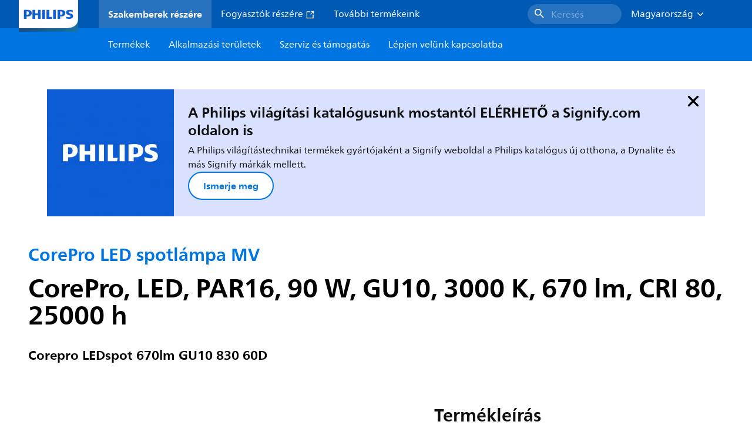

--- FILE ---
content_type: text/html;charset=utf-8
request_url: https://www.lighting.philips.hu/prof/led-fenyforrasok-es-fenycsovek/led-szpotlampak/corepro-ledspot-mv/929002466702_EU/product
body_size: 275011
content:
<!DOCTYPE HTML>
<html lang="hu-HU">
<head>
    <meta charset="UTF-8"/>
    <title>Philips CorePro LED spotlámpa MV,  LED,  PAR16,  90 W | Philips lighting</title>
    <script defer="defer" type="text/javascript" src="https://rum.hlx.page/.rum/@adobe/helix-rum-js@%5E2/dist/rum-standalone.js" data-routing="env=prod,tier=publish,ams=Philips Lighting (AEM)"></script>
<link rel="canonical" href="https://www.lighting.philips.hu/prof/led-fenyforrasok-es-fenycsovek/led-szpotlampak/corepro-led-spotlampa-mv/929002466702_EU/product"/>
    
    <meta name="description" content="929002466702 | CorePro, LED, PAR16, 90 W, GU10, 3000 K, 670 lm, CRI 80, 25000 h, 100.00 lm/W, EEL E, PF 0.5, RG1, IP20, SVM 0.4, PstLM 1"/>
    <meta name="template" content="product-detail-page"/>
    <style>
        *,body{font-family:neuefrutigerworld-latin,tahoma,arial,helvetica,sans-serif}*,:after,:before{box-sizing:border-box}html{font-family:sans-serif;line-height:1.15;-webkit-text-size-adjust:100%;-ms-text-size-adjust:100%;-ms-overflow-style:scrollbar}header,main,nav,section{display:block}body{background-color:#fff;color:#101010;font-family:-apple-system,BlinkMacSystemFont,Segoe UI,Roboto,Helvetica Neue,Arial,sans-serif,Apple Color Emoji,Segoe UI Emoji,Segoe UI Symbol,Noto Color Emoji;font-size:1rem;font-weight:400;line-height:1.5;margin:0;text-align:left}ul{margin-bottom:1rem}ul{margin-top:0}ul ul{margin-bottom:0}strong{font-weight:bolder}a{background-color:transparent;text-decoration:none;-webkit-text-decoration-skip:objects}a{color:#0066a1}img{border-style:none}img,svg{vertical-align:middle}svg{overflow:hidden}button{border-radius:0}button{font-family:inherit;font-size:inherit;line-height:inherit;margin:0}button{overflow:visible}button{text-transform:none}button,html [type=button]{-webkit-appearance:button}[type=button]::-moz-focus-inner,button::-moz-focus-inner{border-style:none;padding:0}::-webkit-file-upload-button{-webkit-appearance:button;font:inherit}html{-webkit-font-smoothing:antialiased;-moz-osx-font-smoothing:grayscale}.xf-content-height.xf-content-height{margin:0}@media (prefers-reduced-motion:reduce){*,:after,:before{animation-delay:-1ms!important;animation-duration:1ms!important;animation-iteration-count:1!important;background-attachment:scroll!important;scroll-behavior:auto!important}}.aem-Grid{display:block;width:100%}.aem-Grid:after,.aem-Grid:before{content:" ";display:table}.aem-Grid:after{clear:both}.aem-GridColumn{box-sizing:border-box;clear:both}@media screen and (min-width:1025px){.aem-Grid--12 .aem-GridColumn.aem-GridColumn--default--12{clear:none;float:left;width:100%}.aem-Grid--default--12 .aem-GridColumn.aem-GridColumn--default--12{clear:none;float:left;width:100%}}.container{margin-left:auto;margin-right:auto;padding-left:1.4%;padding-right:1.4%;width:100%}@media (min-width:601px){.container{max-width:768px}}@media (min-width:769px){.container{max-width:1024px}}@media (min-width:1025px){.container{max-width:1520px}}.heading-4{font-weight:700;line-height:26px}.heading-4{font-size:20px;margin-bottom:24px}.heading-5{font-size:18px;line-height:22px}.heading-5,.heading-6{font-weight:700;margin-bottom:24px}.heading-6{font-size:16px;line-height:24px}.body-copy-1{font-weight:400}.body-copy-1{font-size:16px;line-height:24px;margin-bottom:48px}@media screen and (min-width:601px){.heading-4{font-weight:700;line-height:26px}.heading-4{font-size:20px;margin-bottom:24px}.heading-5{font-size:18px;line-height:22px}.heading-5,.heading-6{font-weight:700;margin-bottom:24px}.heading-6{font-size:16px;line-height:24px}.body-copy-1{font-weight:400}.body-copy-1{font-size:16px;line-height:24px;margin-bottom:48px}}@media screen and (min-width:769px){.heading-4{font-weight:700;line-height:28px}.heading-4{font-size:22px;margin-bottom:24px}.heading-5{font-size:18px;line-height:22px}.heading-5,.heading-6{font-weight:700;margin-bottom:24px}.heading-6{font-size:16px;line-height:24px}.body-copy-1{font-weight:400}.body-copy-1{font-size:16px;line-height:24px;margin-bottom:48px}}@media screen and (min-width:1025px){.heading-4{font-size:24px;line-height:30px}.heading-4,.heading-5{font-weight:700;margin-bottom:24px}.heading-5{font-size:22px;line-height:26px}.heading-6{font-size:16px;line-height:24px}.heading-6{font-weight:700;margin-bottom:24px}.body-copy-1{font-weight:400}.body-copy-1{font-size:16px;line-height:24px;margin-bottom:48px}}.theme--white{--container--background-color:#fff;background-color:#fff;color:#101010}.spacing-responsive-0--padding{padding-bottom:0;padding-top:0}.spacing-responsive-2--padding{padding-top:80px}@media screen and (min-width:769px){.spacing-responsive-2--padding{padding-top:104px}}@media screen and (min-width:1025px){.spacing-responsive-2--padding{padding-top:128px}}.spacing-responsive-2--padding{padding-bottom:80px}@media screen and (min-width:769px){.spacing-responsive-2--padding{padding-bottom:104px}}@media screen and (min-width:1025px){.spacing-responsive-2--padding{padding-bottom:128px}}.spacing-responsive-2--padding-bottom{padding-bottom:80px}@media screen and (min-width:769px){.spacing-responsive-2--padding-bottom{padding-bottom:104px}}@media screen and (min-width:1025px){.spacing-responsive-2--padding-bottom{padding-bottom:128px}}.icon{height:20px;width:20px}.icon--sm{height:12px;width:12px}.icon--md{height:16px;width:16px}.button{background-color:#101010;font-size:1.25rem;line-height:1rem;padding:24px 48px}.link{color:#0066a1}.link .icon{height:10px;vertical-align:middle;width:10px;fill:#0066a1}.button{background-color:#1432ff;border:none;line-height:16px;margin-bottom:24px;padding:12px 24px}.link{color:#1432ff;font-size:1rem;line-height:1.5rem;margin-bottom:12px}.link .icon{fill:#1432ff}.icon{display:inline-block}.icon{height:32px;width:32px}.icon--sm{height:16px;width:16px}.icon--md{height:24px;width:24px}.ecat-container{padding-left:24px;padding-right:24px;width:100%}@media screen and (min-width:601px){.ecat-container{padding-left:32px;padding-right:32px}}@media screen and (min-width:1025px){.ecat-container{padding-left:48px;padding-right:48px}}.cta-component .cta-component-wrapper{align-items:center;display:flex;flex-wrap:wrap}.location-bar-component{position:relative;z-index:1000}.section-cmp .aem-Grid{margin:0 -1.4%;width:auto}.section-cmp .aem-GridColumn{padding:0 1.4%}.container.spacing-responsive-2--padding{padding-bottom:24px;padding-top:24px}@media screen and (min-width:601px){.container.spacing-responsive-2--padding{padding-bottom:32px;padding-top:32px}}@media screen and (min-width:769px){.container.spacing-responsive-2--padding{padding-bottom:48px;padding-top:48px}}.breadcrumb-component{background-color:#fff}.back-to-top{background-color:#fff;border:1px solid #101010;border-radius:50%;bottom:56px;height:auto;opacity:0;padding:8px;position:fixed;right:16px;visibility:hidden;width:50px;z-index:700}.back-to-top__icon{display:block}.back-to-top .back-to-top__icon{color:#101010;height:14px;margin:0 auto;width:14px;fill:#101010}@media screen and (min-width:1025px){.back-to-top{bottom:16px;right:16px}}.back-to-top{border:none;bottom:24px;height:48px;padding:0;right:24px;width:48px}.back-to-top{background-color:#0074e0}.back-to-top .back-to-top__icon{height:24px;width:24px;fill:#fff}@media screen and (min-width:601px){.back-to-top{right:32px}}@media screen and (min-width:1025px){.back-to-top{right:48px}}.header__background{background-color:#575757;bottom:0;display:none;left:0;opacity:.3;position:fixed;right:0;top:56px;z-index:2}@media screen and (min-width:1025px){.header__background{top:104px}}.header__top-container{background-color:#0059b3;display:flex;grid-row:1;height:56px;z-index:801}.header__top-container--icons{align-items:center;display:flex;margin-right:32px}.header__top-container--icons-search .icon{fill:#fff}.header__top-container-item,.header__top-container-items,.header__top-container-search{display:none}.header__logo-link{height:100%;margin-left:24px;margin-right:auto;width:100%;z-index:801}.header__logo-img{height:63px;width:121px}.header-top-container__hamburger{display:flex;justify-content:center;margin-left:8px;width:24px}.header-top-container__hamburger-icon-wrapper{display:flex;flex-direction:column;height:24px;justify-content:center}.header-top-container__hamburger-icon--item{background:#fff;border-radius:6px;height:2px;width:16px}.header-top-container__hamburger-icon--spacer{padding-bottom:4px}@media screen and (min-width:1025px){.header__top-container{background-color:#0059b3;color:#fff;display:grid;grid-row:1;grid-template-columns:repeat(20,5%);grid-template-rows:48px;height:48px}.header__top-container--icons{display:none}.header__top-container-right{align-items:center;display:flex;grid-column:14/20;justify-content:flex-end}.header__top-container-items{align-items:center;display:flex;grid-column:3/14;height:48px;list-style:none;margin-right:auto}.header__top-container-item{align-items:center;color:#fff;display:flex;height:48px;padding:16px;text-align:center}.header__top-container-item .main__list-item-icon{fill:#fff}.header__top-container-item .top-container-item__link{color:currentColor}.header__top-container-item.active{background:hsla(0,0%,100%,.15);font-weight:700}.header__top-container-search{align-items:center;display:flex;grid-column:16/19;margin-bottom:0;margin-left:-64px;margin-right:16px}.header__top-container-search .cta-component__link.button{background-color:#2672be;border:none;color:#7daad8;margin:0;padding:4px 8px;text-align:left;width:160px}.header__top-container-search .cta-component__link.button .cta-component-text{padding-left:8px;vertical-align:-2px}.header__top-container-search .cta-component__link.button .icon{height:24px;width:24px;fill:#fff}.header__logo-link{align-self:flex-end;grid-column:1/3;height:100%;margin-left:32px;width:auto}.header__logo-img{height:54px;width:101px}.flyout{background-color:#f7f7f7;color:#000;display:none;left:0;margin-top:56px;max-height:calc(100vh - 128px);position:absolute;width:100%;z-index:800}.flyout__items{background-color:#fff;height:100%;max-width:25%;width:100%}.flyout__items-list{align-items:center;display:flex;flex-direction:column;height:100%;list-style:none;overflow-y:auto;padding:48px 0 48px 32px}.flyout__items-list--item{width:232px}.flyout__items-list--item:not(:last-child){margin-bottom:32px}.flyout__items-list--link{color:#171717;font-weight:400;margin-bottom:0}.flyout__sub-items{background-color:#f7f7f7;display:none;grid-column:2;justify-content:flex-start;padding-left:48px;padding-top:48px;width:100%}.flyout__sub-items--automatic{gap:32px;grid-template-columns:repeat(2,272px);max-height:664px;overflow-y:auto;padding-bottom:80px}.flyout__sub-items--manual{grid-template-columns:1fr 2fr;padding-bottom:80px;padding-left:80px}.flyout__sub-items--manual .wrapper{max-width:268px}.flyout__wrapper{display:flex;width:100%}.sub-item{align-items:flex-end;background-color:#fff;border-bottom-color:transparent;border-bottom-style:solid;border-radius:var(--corner-radius-2);display:flex;height:120px;justify-content:space-between;padding-bottom:16px;padding-left:16px;padding-right:16px;position:relative;width:272px}.sub-item__image{height:120px;margin-bottom:-16px;-o-object-fit:contain;object-fit:contain;width:92px}.sub-item__link{color:#171717;text-decoration:none}.wrapper-external{grid-column:1/4;text-align:center}}@media screen and (min-width:1281px){.flyout__sub-items--automatic{grid-template-columns:repeat(3,272px);grid-template-rows:repeat(4,120px)}}.desktop-menu,.desktop-menu__list{display:none}@media screen and (min-width:1025px){.mobile-menu{display:none}.desktop-menu{background-color:#0074e0;display:grid;grid-row:2;grid-template-columns:repeat(20,5%);grid-template-rows:56px;position:relative}.desktop-menu__wrapper{background-color:#0074e0;display:flex;grid-column:3/none;grid-row:1;height:56px;list-style:none}.desktop-menu__list{display:flex;width:auto}.desktop-menu__list-link{color:#fff;padding:16px}.desktop-menu__list-link-inner{color:#fff}}.mobile-menu{background-color:#fff;color:#171717;display:flex;flex-direction:column;inset:56px 0 0 0;opacity:0;overflow:hidden;padding:48px 0 48px 24px;position:fixed;transform:translateX(-100%);width:100%;z-index:800}.mobile-menu__items{height:100%;margin-bottom:80px;margin-right:-4px;max-height:420px;overflow:auto;padding:0}.mobile-menu__item{display:flex;margin-right:24px}.mobile-menu__item-link{align-items:center;color:#171717;display:flex;font-weight:400;justify-content:space-between;margin-bottom:0;width:100%}.mobile-menu__item:not(:last-child){margin-bottom:32px}.mobile-menu__utility-items{list-style:none;margin-bottom:24px;padding:0}.mobile-menu__utility-item:not(:last-child){margin-bottom:24px}.mobile-menu__utility-item .utility-item__link{margin-bottom:0}.mobile-submenu{background-color:#fff;display:flex;flex-direction:column;height:100%;left:0;margin-left:100vw;position:absolute;top:0;transform:translateX(100%);width:100%;z-index:1}.mobile-submenu__header{margin-left:24px;margin-top:32px}.mobile-submenu__category-title{margin-bottom:32px}.mobile-submenu__back-btn{align-items:center;display:flex;margin-bottom:0}.mobile-submenu__back-btn-icon{margin-left:0;margin-right:8px;fill:#0074e0}.mobile-submenu__wrapper{height:594px;margin-left:24px;margin-right:-4px;margin-top:32px;overflow:auto}.mobile-submenu__items{list-style:none;margin-right:24px;padding:0}.mobile-submenu__item{font-weight:700}.mobile-submenu__item:not(:last-child){margin-bottom:32px}.mobile-submenu__item-link{align-items:center;display:flex;font-weight:400;justify-content:space-between;margin-bottom:0}.mobile-submenu__item-icon{flex-shrink:0}.mobile-submenu__item-target-link{color:#000;font-weight:400}@media screen and (min-width:601px){.mobile-menu{bottom:unset;height:auto;overflow-y:auto;padding-bottom:64px}.mobile-menu__item{margin-right:32px}.mobile-menu__items{display:table;height:100%;margin-bottom:104px;max-height:none;overflow:auto}.mobile-submenu__wrapper{height:100%;margin-bottom:64px;margin-left:0;margin-right:-4px;overflow:auto;padding:0 0 0 24px}.mobile-submenu__header{margin-top:64px}.mobile-submenu__items{margin-right:32px}}@media screen and (min-width:769px){.mobile-menu{padding:64px 0 64px 32px}.mobile-menu__items{margin-bottom:128px}.mobile-submenu__wrapper{margin-bottom:64px;margin-top:48px;padding-left:32px}}@media screen and (min-width:1025px){.mobile-menu,.mobile-menu__item,.mobile-submenu{display:none}}:root{--spacing-4:16px;--accordion__header--padding:16px 0;--color-grey-300:#eee;--accordion__header--border-top-style:none;--accordion__content--border-top-style:none;--icon--sm--width:24px;--icon--sm--height:24px}.top-country-selector__heading{color:#0074e0;margin-bottom:0;margin-left:24px}.top-country-selector__heading--desktop{display:none}.top-country-selector__heading--mobile{align-items:center;display:flex;margin:0}.top-country-selector__heading-wrapper{align-items:center;display:flex;white-space:nowrap}.top-country-selector__heading-name{margin-bottom:0;margin-right:4px}.top-country-selector__heading-name.link{margin-bottom:0}.top-country-selector__arrow--desktop{display:none}.top-country-selector__arrow--mobile{fill:#0074e0}@media screen and (min-width:1025px){.header__desktop-lang-selector{grid-column:none}.top-country-selector__heading{color:#fff;font-weight:400;margin-left:0}.top-country-selector__heading--desktop{display:flex}.top-country-selector__heading--mobile{display:none}.top-country-selector__arrow--desktop{display:block;height:16px;margin-right:16px;width:16px;fill:#fff;transform:rotate(180deg)}.top-country-selector__arrow--mobile{display:none}}.breadcrumbs-component{background:#f7f7f7}.breadcrumbs__back .icon,.breadcrumbs__icon{color:#dbdbdb;fill:#dbdbdb}.breadcrumbs__back{align-items:center;display:flex;padding:16px 0}.breadcrumbs__back-link{color:#171717;margin-left:8px;text-decoration:none}.breadcrumbs__items{display:none}.breadcrumbs__item{align-items:center;display:flex}@media screen and (min-width:1025px){.breadcrumbs{margin-top:0}.breadcrumbs__back{display:none}.breadcrumbs__items{align-items:center;display:flex;flex-wrap:wrap;margin:0;padding:8px 0}.breadcrumbs__item{font-size:14px;line-height:24px;list-style:none;padding:4px 16px 4px 0}.breadcrumbs__item:last-child{padding-right:0}.breadcrumbs__item-current,.breadcrumbs__item-link{color:#171717}.breadcrumbs__item-link{margin-right:8px;text-decoration:none}}@media screen and (min-width:0){.container,.container--fluid{padding:0 16px}.container--fluid.no-gutter{padding-left:0;padding-right:0}.container--fluid.no-gutter .aem-Grid{margin-left:0;margin-right:0}.container--fluid.no-gutter .aem-GridColumn{padding-left:0;padding-right:0}}@media screen and (min-width:601px){.container,.container--fluid{padding:0 32px}}@media screen and (min-width:769px){.container,.container--fluid{padding:0 40px}}@media screen and (min-width:1025px){.container,.container--fluid{padding:0 80px}}@media screen and (min-width:1281px){.container,.container--fluid{padding:0 100px}}@media screen and (min-width:1441px){.container,.container--fluid{padding:0 160px}}@media screen and (min-width:1920px){.container,.container--fluid{padding:0}}.button{background-color:#0074e0;border:2px solid #0074e0;border-radius:2em;color:#fff;display:inline-block;font-size:16px;font-weight:700;line-height:20px;margin-bottom:48px;margin-right:0;padding:16px 24px;position:relative;text-align:center}.button .icon{fill:currentColor}.link{background:0 0;border:none}.link{color:#0074e0;display:inline-block;font-size:16px;font-weight:700;line-height:24px;margin-bottom:16px}.link .icon{height:16px;margin-left:2px;vertical-align:-3px;width:16px;fill:#0074e0}.button .icon{height:12px;width:12px}:root{--corner-radius-0:0;--corner-radius-1:2px;--corner-radius-2:4px;--corner-radius-3:6px;--corner-radius-4:12px;--corner-radius-5:100px}

    </style>

    <link rel="preconnect" href="https://www.assets.signify.com"/>
<link rel="preconnect" href="https://assets.adobedtm.com"/>
    
    
    
    
    
    
    
        <link rel="preload" href="/etc.clientlibs/signify-brand-philips-lighting/clientlibs/clientlib-main/resources/fonts/neuefrutigerworld-book-latin.woff2" as="font" type="font/woff2" crossorigin="anonymous"/>
        <link rel="preload" href="/etc.clientlibs/signify-brand-philips-lighting/clientlibs/clientlib-main/resources/fonts/neuefrutigerworld-bold-latin.woff2" as="font" type="font/woff2" crossorigin="anonymous"/>
    


    

    
    <meta property="og:title" content="Philips CorePro LED spotlámpa MV | Philips lighting"/>
    <meta property="og:description" content="CorePro, LED, PAR16, 90 W, GU10, 3000 K, 670 lm, CRI 80, 25000 h, 100.00 lm/W, EEL E, PF 0.5, RG1, IP20, SVM 0.4, PstLM 1 | Philips lighting"/>
    <meta property="og:type" content="product"/>
    <meta property="og:url" content="https://www.lighting.philips.hu/prof/led-fenyforrasok-es-fenycsovek/led-szpotlampak/corepro-led-spotlampa-mv/929002466702_EU/product"/>
    <meta property="og:image" content="https://www.assets.signify.com/is/image/Signify/LEDspots_MV_PAR16_GU10-SPP"/>
    <meta property="og:site_name" content="Philips lighting"/>


    

    
    
    <meta name="viewport" content="width=device-width, initial-scale=1, shrink-to-fit=no"/>
    
        <meta content="index, follow" name="robots"/>
    

    
    
    

    
    <meta class="elastic" name="page_type" content="productdetails"/>
    <meta class="elastic" name="label" content="Termék"/>
    <meta class="elastic" name="iss_title" content="Corepro LEDspot 670lm GU10 830 60D"/>
    <meta class="elastic" name="locale" content="hu_HU"/>
    <meta class="elastic" name="last_modified" content="2025-09-05T14:47:46.886Z"/>
    <meta class="elastic" name="baseurl" content="https://www.lighting.philips.hu/prof/led-fenyforrasok-es-fenycsovek/led-szpotlampak/corepro-led-spotlampa-mv/929002466702_EU/product"/>
    <meta class="elastic" name="image" content="https://www.assets.signify.com/is/image/Signify/LEDspots_MV_PAR16_GU10-SPP"/>
    <meta class="elastic" name="brand" content="Philips lighting"/>
    <meta class="elastic" name="asset_url" content="https://www.signify.com/content/dam/signify/master/homepage/logo-philips.png"/>
    <meta class="elastic" name="sector" content="B2B_LI"/>
    <meta class="elastic" name="env" content="prd"/>
    <meta class="elastic" name="keyword" content="Corepro LEDspot 670lm GU10 830 60D,CorePro LED spotlámpa MV,LED szpotlámpák,LED fényforrások és fénycsövek,929002466702,81333101"/>
    <meta class="elastic" name="breadcrumb" content="Otthonok|Termékek|LED fényforrások és fénycsövek|LED szpotlámpák|CorePro LED spotlámpa MV|Corepro LEDspot 670lm GU10 830 60D"/>
    <meta class="elastic" name="leaflet_url" content="https://www.assets.signify.com/is/content/Signify/929002466702_EU.hu_HU.PROF.FP"/>
    <meta class="elastic" name="leaflet_url_label" content="Letöltés"/>
    <meta class="elastic" name="summary" content="A megfizethető LED-es megoldás"/>
    <meta class="elastic" name="product_group" content="LED fényforrások és fénycsövek"/>
    <meta class="elastic" name="category" content="LED szpotlámpák"/>
    <meta class="elastic" name="product_id_family" content="LP_CF_CORPLSMV_EU"/>
    <meta class="elastic" name="product_id" content="929002466702_EU"/>
    <meta class="elastic" name="type" content="product"/>
    <meta class="elastic" name="order_code" content="81333101"/>
    <meta class="elastic" name="code_12nc" content="929002466702"/>
    <meta class="elastic" name="ean_code" content="8718696813348"/>
    

    <link rel="preload" as="image" href="https://www.assets.signify.com/is/image/Signify/LEDspots_MV_PAR16_GU10-SPP?wid=896&hei=504&qlt=82" media="(min-width: 1441px)"/>
    <link rel="preload" as="image" href="https://www.assets.signify.com/is/image/Signify/LEDspots_MV_PAR16_GU10-SPP?wid=655&hei=368&qlt=82" media="(min-width: 1025px) and (max-width: 1440px)"/>
    <link rel="preload" as="image" href="https://www.assets.signify.com/is/image/Signify/LEDspots_MV_PAR16_GU10-SPP?wid=704&hei=410&qlt=82" media="(min-width: 601px) and (max-width: 1024px)"/>
    <link rel="preload" as="image" href="https://www.assets.signify.com/is/image/Signify/LEDspots_MV_PAR16_GU10-SPP?wid=375&hei=375&qlt=82" media="(max-width: 600px)"/>


    
    <script type="application/ld+json">{"@context":"http://schema.org","@type":"BreadcrumbList","itemListElement":[{"@type":"ListItem","position":1,"name":"Termékek","item":"https://www.lighting.philips.hu/prof"},{"@type":"ListItem","position":2,"name":"LED fényforrások és fénycsövek","item":"https://www.lighting.philips.hu/prof/led-fenyforrasok-es-fenycsovek"},{"@type":"ListItem","position":3,"name":"LED szpotlámpák","item":"https://www.lighting.philips.hu/prof/led-fenyforrasok-es-fenycsovek/led-szpotlampak/LEDSPOT_CA/category"},{"@type":"ListItem","position":4,"name":"CorePro LED spotlámpa MV","item":"https://www.lighting.philips.hu/prof/led-fenyforrasok-es-fenycsovek/led-szpotlampak/corepro-led-spotlampa-mv/LP_CF_CORPLSMV_EU/family"},{"@type":"ListItem","position":5,"name":"Corepro LEDspot 670lm GU10 830 60D"}]}</script>


    
    <script>
        function Z(e){const o=e+"=",t=decodeURIComponent(document.cookie);for(let e of t.split(";")){for(;" "===e.charAt(0);)e=e.slice(1);if(0===e.indexOf(o))return e.substring(o.length,e.length)}return""};

        if ((Z('cmapi_cookie_privacy').includes('2'))) {
            !function(e,a,n,t){var i=e.head;if(i){
                if (a) return;
                var o=e.createElement("style");
                o.id="alloy-prehiding",o.innerText=n,i.appendChild(o),setTimeout(function(){o.parentNode&&o.parentNode.removeChild(o)},t)}}
            (document, document.location.href.indexOf("adobe_authoring_enabled") !== -1, "body { opacity: 0 !important }", 3000);
        }
    </script>


    

    
<script>
    window.pageLoadInfo = "{\x22page\x22:{\x22products\x22:[{\x22Name\x22:\x22Corepro LEDspot 670lm GU10 830 60D\x22,\x22order_code\x22:\x22929002466702\x22,\x22full_order_code\x22:\x22871869681333101\x22,\x22itemId\x22:\x22929002466702_EU\x22,\x22itemCategory\x22:\x22LEDSPOT_CA\x22,\x22itemCategory2\x22:\x22NA\x22,\x22itemCategory3\x22:\x22LP_CF_CORPLSMV_EU\x22,\x22brand\x22:\x22Philips\x22}],\x22pageInfo\x22:{\x22pageID\x22:\x22\/content\/b2b\u002Dphilips\u002Dlighting\/hu\/hu\/prof\/product\u002Ddetail\u002Dpage\x22,\x22pageName\x22:\x22929002466702_EU\x22,\x22environment\x22:\x22prd\x22,\x22issueDate\x22:\x222025\u002D09\u002D05T14:47:46.886Z\x22,\x22breadcrumbs\x22:[\x22Otthonok\x22,\x22Termékek\x22,\x22LED fényforrások és fénycsövek\x22,\x22LED szpotlámpák\x22,\x22CorePro LED spotlámpa MV\x22,\x22Corepro LEDspot 670lm GU10 830 60D\x22],\x22thumbnailUrl\x22:\x22https:\/\/www.assets.signify.com\/is\/image\/Signify\/LEDspots_MV_PAR16_GU10\u002DSPP\x22},\x22category\x22:{\x22pageType\x22:\x22product\u002Ddetail\u002Dpage\x22,\x22categories\x22:[\x22ecat_prof\x22,\x22led_fényforrások_és_fénycsövek\x22,\x22led_szpotlámpák\x22,\x22corepro_led_spotlámpa_mv\x22,\x22929002466702_EU\x22],\x22categoryIds\x22:[\x22ecat_prof\x22,\x22LED_GR\x22,\x22LEDSPOT_CA\x22,\x22NA\x22,\x22LP_CF_CORPLSMV_EU\x22,\x22929002466702_EU\x22],\x22primaryCategory\x22:\x22ecat_prof\x22},\x22attributes\x22:{\x22locale\x22:\x22hu\u002DHU\x22,\x22country\x22:\x22HU\x22,\x22language\x22:\x22hu\x22,\x22brand\x22:\x22Philips lighting\x22}}}";
</script>

    
    
    
<script src="/etc.clientlibs/signify-brand-philips-lighting/clientlibs/clientlib-head.min.ACSHASHe04cecb2513bd1324a023ae82657c91e.js" async></script>



    
    
    
<script src="/etc.clientlibs/signify-brand-philips-lighting/clientlibs/clientlib-main-non-critical.min.ACSHASH0b3216dd2d071ad63ca93f3562219a9c.js" defer></script>



    
    
    
<link rel="stylesheet" href="/etc.clientlibs/signify-brand-philips-lighting/clientlibs/clientlib-main-non-critical.min.ACSHASH785199b82e6778295243fd47a09beac3.css" type="text/css">



    
    

    

    
    

    

    


        <script type="text/javascript" src="//assets.adobedtm.com/ebfef13a1211/62f4ae774bb6/launch-03ecc55811c4.min.js" async></script>



    
    

    

    
    <link rel="icon" href="/etc.clientlibs/signify-brand-philips-lighting/clientlibs/clientlib-main/resources/favicons/favicon.ico"/>


    <script>
        signify = {config: {"locale":"hu_HU","paths":{"icons":"/etc.clientlibs/signify-brand-philips-lighting/clientlibs/clientlib-main/resources/icons/"},"country":"HU","authorMode":false}}
    </script>
</head>
<body class="product-page page basicpage">



    


    



    
    
    
    
        
                
    <location-bar :alternative-locales="[{&#34;locale&#34;:&#34;Argentina&#34;,&#34;isoCode&#34;:&#34;es_AR&#34;,&#34;language&#34;:&#34;es&#34;,&#34;country&#34;:&#34;AR&#34;,&#34;url&#34;:&#34;https://www.lighting.philips.com.ar&#34;},{&#34;locale&#34;:&#34;Australia&#34;,&#34;isoCode&#34;:&#34;en_AU&#34;,&#34;language&#34;:&#34;en&#34;,&#34;country&#34;:&#34;AU&#34;,&#34;url&#34;:&#34;https://www.lighting.philips.com.au&#34;},{&#34;locale&#34;:&#34;Austria&#34;,&#34;isoCode&#34;:&#34;de_AT&#34;,&#34;language&#34;:&#34;de&#34;,&#34;country&#34;:&#34;AT&#34;,&#34;url&#34;:&#34;https://www.lighting.philips.at&#34;},{&#34;locale&#34;:&#34;Belgium (Dutch)&#34;,&#34;isoCode&#34;:&#34;nl_BE&#34;,&#34;language&#34;:&#34;nl&#34;,&#34;country&#34;:&#34;BE&#34;,&#34;url&#34;:&#34;https://www.lighting.philips.be&#34;},{&#34;locale&#34;:&#34;Belgium (French)&#34;,&#34;isoCode&#34;:&#34;fr_BE&#34;,&#34;language&#34;:&#34;fr&#34;,&#34;country&#34;:&#34;BE&#34;,&#34;url&#34;:&#34;https://www.lighting.philips.be/fr&#34;},{&#34;locale&#34;:&#34;Brazil&#34;,&#34;isoCode&#34;:&#34;pt_BR&#34;,&#34;language&#34;:&#34;pt&#34;,&#34;country&#34;:&#34;BR&#34;,&#34;url&#34;:&#34;https://www.lighting.philips.com.br&#34;},{&#34;locale&#34;:&#34;Bulgaria&#34;,&#34;isoCode&#34;:&#34;bg_BG&#34;,&#34;language&#34;:&#34;bg&#34;,&#34;country&#34;:&#34;BG&#34;,&#34;url&#34;:&#34;https://www.lighting.philips.bg&#34;},{&#34;locale&#34;:&#34;Canada (English)&#34;,&#34;isoCode&#34;:&#34;en_CA&#34;,&#34;language&#34;:&#34;en&#34;,&#34;country&#34;:&#34;CA&#34;,&#34;url&#34;:&#34;https://www.lighting.philips.ca&#34;},{&#34;locale&#34;:&#34;Canada (French)&#34;,&#34;isoCode&#34;:&#34;fr_CA&#34;,&#34;language&#34;:&#34;fr&#34;,&#34;country&#34;:&#34;CA&#34;,&#34;url&#34;:&#34;https://www.lighting.philips.ca/fr&#34;},{&#34;locale&#34;:&#34;Central America&#34;,&#34;isoCode&#34;:&#34;es_PA&#34;,&#34;language&#34;:&#34;es&#34;,&#34;country&#34;:&#34;PA&#34;,&#34;url&#34;:&#34;https://www.centralamerica.lighting.philips.com&#34;},{&#34;locale&#34;:&#34;Chile&#34;,&#34;isoCode&#34;:&#34;es_CL&#34;,&#34;language&#34;:&#34;es&#34;,&#34;country&#34;:&#34;CL&#34;,&#34;url&#34;:&#34;https://www.lighting.philips.cl&#34;},{&#34;locale&#34;:&#34;China&#34;,&#34;isoCode&#34;:&#34;zh_CN&#34;,&#34;language&#34;:&#34;zh&#34;,&#34;country&#34;:&#34;CN&#34;,&#34;url&#34;:&#34;https://www.lighting.philips.com.cn&#34;},{&#34;locale&#34;:&#34;Colombia&#34;,&#34;isoCode&#34;:&#34;es_CO&#34;,&#34;language&#34;:&#34;es&#34;,&#34;country&#34;:&#34;CO&#34;,&#34;url&#34;:&#34;https://www.lighting.philips.com.co&#34;},{&#34;locale&#34;:&#34;Croatia&#34;,&#34;isoCode&#34;:&#34;hr_HR&#34;,&#34;language&#34;:&#34;hr&#34;,&#34;country&#34;:&#34;HR&#34;,&#34;url&#34;:&#34;https://www.lighting.philips.hr&#34;},{&#34;locale&#34;:&#34;Czech&#34;,&#34;isoCode&#34;:&#34;cs_CZ&#34;,&#34;language&#34;:&#34;cs&#34;,&#34;country&#34;:&#34;CZ&#34;,&#34;url&#34;:&#34;https://www.lighting.philips.cz&#34;},{&#34;locale&#34;:&#34;Denmark&#34;,&#34;isoCode&#34;:&#34;da_DK&#34;,&#34;language&#34;:&#34;da&#34;,&#34;country&#34;:&#34;DK&#34;,&#34;url&#34;:&#34;https://www.lighting.philips.dk&#34;},{&#34;locale&#34;:&#34;Estonia&#34;,&#34;isoCode&#34;:&#34;et_EE&#34;,&#34;language&#34;:&#34;et&#34;,&#34;country&#34;:&#34;EE&#34;,&#34;url&#34;:&#34;https://www.lighting.philips.ee&#34;},{&#34;locale&#34;:&#34;Egypt (English)&#34;,&#34;isoCode&#34;:&#34;en_EG&#34;,&#34;language&#34;:&#34;en&#34;,&#34;country&#34;:&#34;EG&#34;,&#34;url&#34;:&#34;https://www.lighting.philips.com.eg&#34;},{&#34;locale&#34;:&#34;Finland&#34;,&#34;isoCode&#34;:&#34;fi_FI&#34;,&#34;language&#34;:&#34;fi&#34;,&#34;country&#34;:&#34;FI&#34;,&#34;url&#34;:&#34;https://www.lighting.philips.fi&#34;},{&#34;locale&#34;:&#34;France&#34;,&#34;isoCode&#34;:&#34;fr_FR&#34;,&#34;language&#34;:&#34;fr&#34;,&#34;country&#34;:&#34;FR&#34;,&#34;url&#34;:&#34;https://www.lighting.philips.fr&#34;},{&#34;locale&#34;:&#34;Germany&#34;,&#34;isoCode&#34;:&#34;de_DE&#34;,&#34;language&#34;:&#34;de&#34;,&#34;country&#34;:&#34;DE&#34;,&#34;url&#34;:&#34;https://www.lighting.philips.de&#34;},{&#34;locale&#34;:&#34;Ghana&#34;,&#34;isoCode&#34;:&#34;en_GH&#34;,&#34;language&#34;:&#34;en&#34;,&#34;country&#34;:&#34;GH&#34;,&#34;url&#34;:&#34;https://www.lighting.philips.com.gh&#34;},{&#34;locale&#34;:&#34;Greece&#34;,&#34;isoCode&#34;:&#34;el_GR&#34;,&#34;language&#34;:&#34;el&#34;,&#34;country&#34;:&#34;GR&#34;,&#34;url&#34;:&#34;https://www.lighting.philips.gr&#34;},{&#34;locale&#34;:&#34;Hong Kong (English)&#34;,&#34;isoCode&#34;:&#34;en_HK&#34;,&#34;language&#34;:&#34;en&#34;,&#34;country&#34;:&#34;HK&#34;,&#34;url&#34;:&#34;https://www.lighting.philips.com.hk&#34;},{&#34;locale&#34;:&#34;Hungary&#34;,&#34;isoCode&#34;:&#34;hu_HU&#34;,&#34;language&#34;:&#34;hu&#34;,&#34;country&#34;:&#34;HU&#34;,&#34;url&#34;:&#34;https://www.lighting.philips.hu&#34;},{&#34;locale&#34;:&#34;India&#34;,&#34;isoCode&#34;:&#34;en_IN&#34;,&#34;language&#34;:&#34;en&#34;,&#34;country&#34;:&#34;IN&#34;,&#34;url&#34;:&#34;https://www.lighting.philips.co.in&#34;},{&#34;locale&#34;:&#34;Indonesia (English)&#34;,&#34;isoCode&#34;:&#34;en_ID&#34;,&#34;language&#34;:&#34;en&#34;,&#34;country&#34;:&#34;ID&#34;,&#34;url&#34;:&#34;https://www.lighting.philips.co.id&#34;},{&#34;locale&#34;:&#34;Indonesia (Bahasa)&#34;,&#34;isoCode&#34;:&#34;id_ID&#34;,&#34;language&#34;:&#34;id&#34;,&#34;country&#34;:&#34;ID&#34;,&#34;url&#34;:&#34;https://www.lighting.philips.co.id/id&#34;},{&#34;locale&#34;:&#34;Ireland&#34;,&#34;isoCode&#34;:&#34;en_IE&#34;,&#34;language&#34;:&#34;en&#34;,&#34;country&#34;:&#34;IE&#34;,&#34;url&#34;:&#34;https://www.lighting.philips.ie&#34;},{&#34;locale&#34;:&#34;Israel&#34;,&#34;isoCode&#34;:&#34;en_IL&#34;,&#34;language&#34;:&#34;en&#34;,&#34;country&#34;:&#34;IL&#34;,&#34;url&#34;:&#34;https://www.lighting.philips.co.il&#34;},{&#34;locale&#34;:&#34;Italy&#34;,&#34;isoCode&#34;:&#34;it_IT&#34;,&#34;language&#34;:&#34;it&#34;,&#34;country&#34;:&#34;IT&#34;,&#34;url&#34;:&#34;https://www.lighting.philips.it&#34;},{&#34;locale&#34;:&#34;Japan&#34;,&#34;isoCode&#34;:&#34;ja_JP&#34;,&#34;language&#34;:&#34;ja&#34;,&#34;country&#34;:&#34;JP&#34;,&#34;url&#34;:&#34;https://www.lighting.philips.co.jp&#34;},{&#34;locale&#34;:&#34;Kazakhstan&#34;,&#34;isoCode&#34;:&#34;ru_KZ&#34;,&#34;language&#34;:&#34;ru&#34;,&#34;country&#34;:&#34;KZ&#34;,&#34;url&#34;:&#34;https://www.lighting.philips.kz&#34;},{&#34;locale&#34;:&#34;Kenya&#34;,&#34;isoCode&#34;:&#34;en_KE&#34;,&#34;language&#34;:&#34;en&#34;,&#34;country&#34;:&#34;KE&#34;,&#34;url&#34;:&#34;https://www.lighting.philips.co.ke&#34;},{&#34;locale&#34;:&#34;Korea&#34;,&#34;isoCode&#34;:&#34;ko_KR&#34;,&#34;language&#34;:&#34;ko&#34;,&#34;country&#34;:&#34;KR&#34;,&#34;url&#34;:&#34;https://www.lighting.philips.co.kr&#34;},{&#34;locale&#34;:&#34;Latvia&#34;,&#34;isoCode&#34;:&#34;lv_LV&#34;,&#34;language&#34;:&#34;lv&#34;,&#34;country&#34;:&#34;LV&#34;,&#34;url&#34;:&#34;https://www.lighting.philips.lv&#34;},{&#34;locale&#34;:&#34;Lithuania&#34;,&#34;isoCode&#34;:&#34;lt_LT&#34;,&#34;language&#34;:&#34;lt&#34;,&#34;country&#34;:&#34;LT&#34;,&#34;url&#34;:&#34;https://www.lighting.philips.lt&#34;},{&#34;locale&#34;:&#34;Malaysia&#34;,&#34;isoCode&#34;:&#34;en_MY&#34;,&#34;language&#34;:&#34;en&#34;,&#34;country&#34;:&#34;MY&#34;,&#34;url&#34;:&#34;https://www.lighting.philips.com.my&#34;},{&#34;locale&#34;:&#34;Mexico&#34;,&#34;isoCode&#34;:&#34;es_MX&#34;,&#34;language&#34;:&#34;es&#34;,&#34;country&#34;:&#34;MX&#34;,&#34;url&#34;:&#34;https://www.lighting.philips.com.mx&#34;},{&#34;locale&#34;:&#34;Middle East (English)&#34;,&#34;isoCode&#34;:&#34;en_AE&#34;,&#34;language&#34;:&#34;en&#34;,&#34;country&#34;:&#34;AE&#34;,&#34;url&#34;:&#34;https://www.mea.lighting.philips.com&#34;},{&#34;locale&#34;:&#34;Morocco&#34;,&#34;isoCode&#34;:&#34;fr_MA&#34;,&#34;language&#34;:&#34;fr&#34;,&#34;country&#34;:&#34;MA&#34;,&#34;url&#34;:&#34;https://www.lighting.philips.ma&#34;},{&#34;locale&#34;:&#34;Netherlands&#34;,&#34;isoCode&#34;:&#34;nl_NL&#34;,&#34;language&#34;:&#34;nl&#34;,&#34;country&#34;:&#34;NL&#34;,&#34;url&#34;:&#34;https://www.lighting.philips.nl&#34;},{&#34;locale&#34;:&#34;New Zealand&#34;,&#34;isoCode&#34;:&#34;en_NZ&#34;,&#34;language&#34;:&#34;en&#34;,&#34;country&#34;:&#34;NZ&#34;,&#34;url&#34;:&#34;https://www.lighting.philips.co.nz&#34;},{&#34;locale&#34;:&#34;Nigeria&#34;,&#34;isoCode&#34;:&#34;en_NG&#34;,&#34;language&#34;:&#34;en&#34;,&#34;country&#34;:&#34;NG&#34;,&#34;url&#34;:&#34;https://www.lighting.philips.ng&#34;},{&#34;locale&#34;:&#34;Norway&#34;,&#34;isoCode&#34;:&#34;no_NO&#34;,&#34;language&#34;:&#34;no&#34;,&#34;country&#34;:&#34;NO&#34;,&#34;url&#34;:&#34;https://www.lighting.philips.no&#34;},{&#34;locale&#34;:&#34;Pakistan&#34;,&#34;isoCode&#34;:&#34;en_PK&#34;,&#34;language&#34;:&#34;en&#34;,&#34;country&#34;:&#34;PK&#34;,&#34;url&#34;:&#34;https://www.lighting.philips.com.pk&#34;},{&#34;locale&#34;:&#34;Peru&#34;,&#34;isoCode&#34;:&#34;es_PE&#34;,&#34;language&#34;:&#34;es&#34;,&#34;country&#34;:&#34;PE&#34;,&#34;url&#34;:&#34;https://www.lighting.philips.com.pe&#34;},{&#34;locale&#34;:&#34;Philippines&#34;,&#34;isoCode&#34;:&#34;en_PH&#34;,&#34;language&#34;:&#34;en&#34;,&#34;country&#34;:&#34;PH&#34;,&#34;url&#34;:&#34;https://www.lighting.philips.com.ph&#34;},{&#34;locale&#34;:&#34;Poland&#34;,&#34;isoCode&#34;:&#34;pl_PL&#34;,&#34;language&#34;:&#34;pl&#34;,&#34;country&#34;:&#34;PL&#34;,&#34;url&#34;:&#34;https://www.lighting.philips.pl&#34;},{&#34;locale&#34;:&#34;Portugal&#34;,&#34;isoCode&#34;:&#34;pt_PT&#34;,&#34;language&#34;:&#34;pt&#34;,&#34;country&#34;:&#34;PT&#34;,&#34;url&#34;:&#34;https://www.lighting.philips.pt&#34;},{&#34;locale&#34;:&#34;Romania&#34;,&#34;isoCode&#34;:&#34;ro_RO&#34;,&#34;language&#34;:&#34;ro&#34;,&#34;country&#34;:&#34;RO&#34;,&#34;url&#34;:&#34;https://www.lighting.philips.ro&#34;},{&#34;locale&#34;:&#34;Russian&#34;,&#34;isoCode&#34;:&#34;ru_RU&#34;,&#34;language&#34;:&#34;ru&#34;,&#34;country&#34;:&#34;RU&#34;,&#34;url&#34;:&#34;https://www.lighting.philips.ru&#34;},{&#34;locale&#34;:&#34;Saudi Arabia (English)&#34;,&#34;isoCode&#34;:&#34;en_SA&#34;,&#34;language&#34;:&#34;en&#34;,&#34;country&#34;:&#34;SA&#34;,&#34;url&#34;:&#34;https://www.slc.philips.com&#34;},{&#34;locale&#34;:&#34;Serbia&#34;,&#34;isoCode&#34;:&#34;sr_RS&#34;,&#34;language&#34;:&#34;sr&#34;,&#34;country&#34;:&#34;RS&#34;,&#34;url&#34;:&#34;https://www.lighting.philips.rs&#34;},{&#34;locale&#34;:&#34;Singapore&#34;,&#34;isoCode&#34;:&#34;en_SG&#34;,&#34;language&#34;:&#34;en&#34;,&#34;country&#34;:&#34;SG&#34;,&#34;url&#34;:&#34;https://www.lighting.philips.com.sg&#34;},{&#34;locale&#34;:&#34;Slovakia&#34;,&#34;isoCode&#34;:&#34;sk_SK&#34;,&#34;language&#34;:&#34;sk&#34;,&#34;country&#34;:&#34;SK&#34;,&#34;url&#34;:&#34;https://www.lighting.philips.sk&#34;},{&#34;locale&#34;:&#34;Slovenia&#34;,&#34;isoCode&#34;:&#34;si_SI&#34;,&#34;language&#34;:&#34;si&#34;,&#34;country&#34;:&#34;SI&#34;,&#34;url&#34;:&#34;https://www.lighting.philips.si&#34;},{&#34;locale&#34;:&#34;South Africa&#34;,&#34;isoCode&#34;:&#34;en_ZA&#34;,&#34;language&#34;:&#34;en&#34;,&#34;country&#34;:&#34;ZA&#34;,&#34;url&#34;:&#34;https://www.lighting.philips.co.za&#34;},{&#34;locale&#34;:&#34;Spain&#34;,&#34;isoCode&#34;:&#34;es_ES&#34;,&#34;language&#34;:&#34;es&#34;,&#34;country&#34;:&#34;ES&#34;,&#34;url&#34;:&#34;https://www.lighting.philips.es&#34;},{&#34;locale&#34;:&#34;Sri Lanka&#34;,&#34;isoCode&#34;:&#34;en_LK&#34;,&#34;language&#34;:&#34;en&#34;,&#34;country&#34;:&#34;LK&#34;,&#34;url&#34;:&#34;https://www.lighting.philips.lk&#34;},{&#34;locale&#34;:&#34;Sweden&#34;,&#34;isoCode&#34;:&#34;sv_SE&#34;,&#34;language&#34;:&#34;sv&#34;,&#34;country&#34;:&#34;SE&#34;,&#34;url&#34;:&#34;https://www.lighting.philips.se&#34;},{&#34;locale&#34;:&#34;Switzerland (French)&#34;,&#34;isoCode&#34;:&#34;fr_CH&#34;,&#34;language&#34;:&#34;fr&#34;,&#34;country&#34;:&#34;CH&#34;,&#34;url&#34;:&#34;https://www.lighting.philips.ch/fr&#34;},{&#34;locale&#34;:&#34;Switzerland (German)&#34;,&#34;isoCode&#34;:&#34;de_CH&#34;,&#34;language&#34;:&#34;de&#34;,&#34;country&#34;:&#34;CH&#34;,&#34;url&#34;:&#34;https://www.lighting.philips.ch&#34;},{&#34;locale&#34;:&#34;Taiwan&#34;,&#34;isoCode&#34;:&#34;zh_TW&#34;,&#34;language&#34;:&#34;zh&#34;,&#34;country&#34;:&#34;TW&#34;,&#34;url&#34;:&#34;https://www.lighting.philips.com.tw&#34;},{&#34;locale&#34;:&#34;Thailand (Thai)&#34;,&#34;isoCode&#34;:&#34;th_TH&#34;,&#34;language&#34;:&#34;th&#34;,&#34;country&#34;:&#34;TH&#34;,&#34;url&#34;:&#34;https://www.lighting.philips.co.th&#34;},{&#34;locale&#34;:&#34;Turkey&#34;,&#34;isoCode&#34;:&#34;tr_TR&#34;,&#34;language&#34;:&#34;tr&#34;,&#34;country&#34;:&#34;TR&#34;,&#34;url&#34;:&#34;https://www.lighting.philips.com.tr&#34;},{&#34;locale&#34;:&#34;United Kingdom&#34;,&#34;isoCode&#34;:&#34;en_GB&#34;,&#34;language&#34;:&#34;en&#34;,&#34;country&#34;:&#34;GB&#34;,&#34;url&#34;:&#34;https://www.lighting.philips.co.uk&#34;},{&#34;locale&#34;:&#34;United States&#34;,&#34;isoCode&#34;:&#34;en_US&#34;,&#34;language&#34;:&#34;en&#34;,&#34;country&#34;:&#34;US&#34;,&#34;url&#34;:&#34;https://www.usa.lighting.philips.com&#34;},{&#34;locale&#34;:&#34;Ukraine (Ukrainian)&#34;,&#34;isoCode&#34;:&#34;uk_UA&#34;,&#34;language&#34;:&#34;uk&#34;,&#34;country&#34;:&#34;UA&#34;,&#34;url&#34;:&#34;https://www.lighting.philips.ua&#34;},{&#34;locale&#34;:&#34;Vietnam&#34;,&#34;isoCode&#34;:&#34;vi_VN&#34;,&#34;language&#34;:&#34;vi&#34;,&#34;country&#34;:&#34;VN&#34;,&#34;url&#34;:&#34;https://www.lighting.philips.com.vn&#34;}]" current-locale="hu_HU" :translations="{&#34;button&#34;:&#34;Continue&#34;,&#34;message&#34;:&#34;You are now visiting the Philips lighting website. A localized version is available for you&#34;}"></location-bar>    

        
    


<div class="main-container" data-tracking-event="page/view" data-tracking-info="{&#34;page&#34;:{&#34;products&#34;:[{&#34;Name&#34;:&#34;Corepro LEDspot 670lm GU10 830 60D&#34;,&#34;order_code&#34;:&#34;929002466702&#34;,&#34;full_order_code&#34;:&#34;871869681333101&#34;,&#34;itemId&#34;:&#34;929002466702_EU&#34;,&#34;itemCategory&#34;:&#34;LEDSPOT_CA&#34;,&#34;itemCategory2&#34;:&#34;NA&#34;,&#34;itemCategory3&#34;:&#34;LP_CF_CORPLSMV_EU&#34;,&#34;brand&#34;:&#34;Philips&#34;}],&#34;pageInfo&#34;:{&#34;pageID&#34;:&#34;/content/b2b-philips-lighting/hu/hu/prof/product-detail-page&#34;,&#34;pageName&#34;:&#34;929002466702_EU&#34;,&#34;environment&#34;:&#34;prd&#34;,&#34;issueDate&#34;:&#34;2025-09-05T14:47:46.886Z&#34;,&#34;breadcrumbs&#34;:[&#34;Otthonok&#34;,&#34;Termékek&#34;,&#34;LED fényforrások és fénycsövek&#34;,&#34;LED szpotlámpák&#34;,&#34;CorePro LED spotlámpa MV&#34;,&#34;Corepro LEDspot 670lm GU10 830 60D&#34;],&#34;thumbnailUrl&#34;:&#34;https://www.assets.signify.com/is/image/Signify/LEDspots_MV_PAR16_GU10-SPP&#34;},&#34;category&#34;:{&#34;pageType&#34;:&#34;product-detail-page&#34;,&#34;categories&#34;:[&#34;ecat_prof&#34;,&#34;led_fényforrások_és_fénycsövek&#34;,&#34;led_szpotlámpák&#34;,&#34;corepro_led_spotlámpa_mv&#34;,&#34;929002466702_EU&#34;],&#34;categoryIds&#34;:[&#34;ecat_prof&#34;,&#34;LED_GR&#34;,&#34;LEDSPOT_CA&#34;,&#34;NA&#34;,&#34;LP_CF_CORPLSMV_EU&#34;,&#34;929002466702_EU&#34;],&#34;primaryCategory&#34;:&#34;ecat_prof&#34;},&#34;attributes&#34;:{&#34;locale&#34;:&#34;hu-HU&#34;,&#34;country&#34;:&#34;HU&#34;,&#34;language&#34;:&#34;hu&#34;,&#34;brand&#34;:&#34;Philips lighting&#34;}}}"><main class="root responsive-grid-component responsivegrid">

<div class="aem-Grid aem-Grid--12 aem-Grid--default--12 ">
    
    <div class="experience-fragment-component experience-fragment experiencefragment aem-GridColumn aem-GridColumn--default--12">
<div id="experience-fragment-component-55ea026f51" class="cmp-experiencefragment cmp-experiencefragment--header">

    



<div class="xf-content-height">
    

<div class="aem-Grid aem-Grid--12 aem-Grid--default--12 ">
    
    <div class="header-component master-component aem-GridColumn aem-GridColumn--default--12">

    

    
    
        
            
    <v-header v-slot="slotProps">
        <header class="header" data-tracking-event="component/header/impression" data-tracking-info="{&#34;component&#34;:{&#34;id&#34;:&#34;39594694c5a6a9bf66364045c4b9e156&#34;,&#34;path&#34;:&#34;/header_component_cop&#34;,&#34;name&#34;:&#34;header&#34;}}">
            <div class="header__background" :class="slotProps.showHeaderBackground" @click="slotProps.closeHeader"></div>
            <div class="header__top-container">
                <a href="https://www.lighting.philips.hu" class="header__logo-link">
                    <img class="header__logo-img" alt="Philips lighting" src="/content/dam/b2b-philips-lighting/logo/lighting-philips-logo.png"/>
                </a>
                
                
                    
    <ul class="header__top-container-items">
        <li class="header__top-container-item active">
            <a class="top-container-item__link" href="https://www.lighting.philips.hu">Szakemberek részére
                
            </a>
        </li>
        <li class="header__top-container-item">
            <a class="top-container-item__link" href="https://www.lighting.philips.hu/consumer" target="_blank"> Fogyasztók részére
                <svg class="icon icon-external icon--sm main__list-item-icon" aria-hidden="true">
                <use xlink:href="/etc.clientlibs/signify-brand-philips-lighting/clientlibs/clientlib-main/resources/icons/ui.svg#external"></use>
            </svg>
            </a>
        </li>
        <li class="header__top-container-item">
            <a class="top-container-item__link" href="https://www.lighting.philips.hu/rolunk">További termékeink
                
            </a>
        </li>
        
        
    </ul>

    <div class="header__top-container-right">
        <div class="header__top-container-search">
            <wish-list-header :translations="{&#34;addToWishlistError&#34;:&#34;Hiba történt, a következő nem adható hozzá a kívánságlistához: {{name}.&#34;,&#34;addToWishlist&#34;:&#34;Hozzáadás a kívánságlistához&#34;,&#34;addedToWishlist&#34;:&#34;Mentve&#34;,&#34;wishListTooltipMessage&#34;:&#34;Keresse meg a mentett terméket a kívánságlista oldalon&#34;}" wish-list-page-path="https://www.lighting.philips.hu/prof/wishlist">
            </wish-list-header>
            <button class="button cta-component__link" title="Keresés" tabindex="0" :data-tracking-info="slotProps.searchDataTrackingInfo" @click="slotProps.toggleSearch()" type="button">
                <svg class="icon icon-search icon--md" aria-hidden="true">
                <use xlink:href="/etc.clientlibs/signify-brand-philips-lighting/clientlibs/clientlib-main/resources/icons/ui.svg#search"></use>
            </svg><span class="cta-component-text body-copy-1">Keresés</span>
            </button>
        </div>
        <div class="top-country-selector__heading top-country-selector__heading--desktop heading-6" :class="slotProps.countrySelectorClasses">
            <div class="top-country-selector__heading-wrapper" @click="slotProps.toggleCountrySelector">
                <strong class="top-country-selector__heading-name body-copy-1">Magyarország</strong>
                <svg class="icon icon-up top-country-selector__arrow--desktop" aria-hidden="true">
                <use xlink:href="/etc.clientlibs/signify-brand-philips-lighting/clientlibs/clientlib-main/resources/icons/ui.svg#up"></use>
            </svg>
            </div>
            
        </div>
    </div>

                

                
                
                    
    <div class="header__top-container--icons">
        <wish-list-header :translations="{&#34;addToWishlistError&#34;:&#34;Hiba történt, a következő nem adható hozzá a kívánságlistához: {{name}.&#34;,&#34;addToWishlist&#34;:&#34;Hozzáadás a kívánságlistához&#34;,&#34;addedToWishlist&#34;:&#34;Mentve&#34;,&#34;wishListTooltipMessage&#34;:&#34;Keresse meg a mentett terméket a kívánságlista oldalon&#34;}" wish-list-page-path="https://www.lighting.philips.hu/prof/wishlist">
        </wish-list-header>
        <a class="header__top-container--icons-search" title="Keresés" tabindex="0" :data-tracking-info="slotProps.searchDataTrackingInfo" @click="slotProps.toggleSearch()">
            <svg class="icon icon-search icon--md" aria-hidden="true">
                <use xlink:href="/etc.clientlibs/signify-brand-philips-lighting/clientlibs/clientlib-main/resources/icons/ui.svg#search"></use>
            </svg>
        </a>
        <div class="header-top-container__hamburger" @click="slotProps.toggleMobileMenu">
            <div class="header-top-container__hamburger-icon-wrapper">
                <span class="header-top-container__hamburger-icon header-top-container__hamburger-icon--item"></span>
                <span class="header-top-container__hamburger-icon header-top-container__hamburger-icon--spacer"></span>
                <span class="header-top-container__hamburger-icon header-top-container__hamburger-icon--item"></span>
                <span class="header-top-container__hamburger-icon header-top-container__hamburger-icon--spacer"></span>
                <span class="header-top-container__hamburger-icon header-top-container__hamburger-icon--item"></span>
            </div>
        </div>
    </div>

                

            </div>
            <nav class="desktop-menu">
                <ul class="desktop-menu__wrapper">
                    
    

    
    
        
    <li class="desktop-menu__list">
        
        
            <span class="desktop-menu__list-link" @click="slotProps.toggleFlyout($event, '1783166018')" tabindex="0">Termékek</span>
            <div class="flyout">
                <div class="flyout__wrapper">
                    <div class="flyout__items">
                        <ul class="flyout__items-list">
                            
                            <li class="flyout__items-list--item" @click="slotProps.loadThirdLevelItems('847607044')">
                                <span class="flyout__items-list--link flyout__items-list--link-847607044 heading-5">Beltéri lámpatestek</span>
                            </li>
                            
                            
                        
                            
                            <li class="flyout__items-list--item" @click="slotProps.loadThirdLevelItems('147822781')">
                                <span class="flyout__items-list--link flyout__items-list--link-147822781 heading-5">Kültéri világítótestek</span>
                            </li>
                            
                            
                        
                            
                            <li class="flyout__items-list--item" @click="slotProps.loadThirdLevelItems('1580061507')">
                                <span class="flyout__items-list--link flyout__items-list--link-1580061507 heading-5">LED fényforrások és fénycsövek</span>
                            </li>
                            
                            
                        
                            
                            <li class="flyout__items-list--item" @click="slotProps.loadThirdLevelItems('373464149')">
                                <span class="flyout__items-list--link flyout__items-list--link-373464149 heading-5">Hagyományos lámpák és fénycsövek</span>
                            </li>
                            
                            
                        
                            
                            <li class="flyout__items-list--item" @click="slotProps.loadThirdLevelItems('263955253')">
                                <span class="flyout__items-list--link flyout__items-list--link-263955253 heading-5">LED vezérlők</span>
                            </li>
                            
                            
                        
                            
                            <li class="flyout__items-list--item" @click="slotProps.loadThirdLevelItems('1228183854')">
                                <span class="flyout__items-list--link flyout__items-list--link-1228183854 heading-5">Világításelektronika</span>
                            </li>
                            
                            
                        
                            
                            <li class="flyout__items-list--item" @click="slotProps.loadThirdLevelItems('789776464')">
                                <span class="flyout__items-list--link flyout__items-list--link-789776464 heading-5">Világításszabályozás </span>
                            </li>
                            
                            
                        
                            
                            <li class="flyout__items-list--item" @click="slotProps.loadThirdLevelItems('1392341602')">
                                <span class="flyout__items-list--link flyout__items-list--link-1392341602 heading-5">Kiemelt termékek</span>
                            </li>
                            
                            
                        </ul>
                    </div>
                    
                        
                        
                        
                        <div class="flyout__sub-items flyout__sub-items--automatic sub-item-847607044">
                            <div class="wrapper">
                                <div class="sub-item">
                                    <a href="https://www.lighting.philips.hu/prof/belteri-lampatestek/melysugarzok/CDOWNL_CA/category" class="sub-item__link clickable-area-link">Mélysugárzók</a>
                                    <img class="figure sub-item__image" src="https://www.assets.signify.com/is/image/Signify/DN610B-PSD-C-WH-CLP?wid=92&hei=92&qlt=82" alt="Mélysugárzók" loading="lazy"/>
                                </div>
                                
                            </div>
<div class="wrapper">
                                <div class="sub-item">
                                    <a href="https://www.lighting.philips.hu/prof/belteri-lampatestek/melysugarzok-kiemelo-vilagitashoz/ACCDOWNL_CA/category" class="sub-item__link clickable-area-link">Mélysugárzók kiemelő világításhoz</a>
                                    <img class="figure sub-item__image" src="https://www.assets.signify.com/is/image/Signify/LSA-RS771B-WH-BSP?wid=92&hei=92&qlt=82" alt="Mélysugárzók kiemelő világításhoz" loading="lazy"/>
                                </div>
                                
                            </div>
<div class="wrapper">
                                <div class="sub-item">
                                    <a class="sub-item__link clickable-area-link">Álmennyezeti lámpatestek​</a>
                                    <img class="figure sub-item__image" src="https://www.assets.signify.com/is/image/Signify/PowerBalance-Refresh-CLP?wid=92&hei=92&qlt=82" alt="Álmennyezeti lámpatestek​" loading="lazy"/>
                                </div>
                                
                            </div>
<div class="wrapper">
                                <div class="sub-item">
                                    <a href="https://www.lighting.philips.hu/prof/belteri-lampatestek/fenypanelek/LGHTPNLS_CA/category" class="sub-item__link clickable-area-link">Fénypanelek</a>
                                    <img class="figure sub-item__image" src="https://www.assets.signify.com/is/image/Signify/StoreSet_Linear_SM504T_WH-BS?wid=92&hei=92&qlt=82" alt="Fénypanelek" loading="lazy"/>
                                </div>
                                
                            </div>
<div class="wrapper">
                                <div class="sub-item">
                                    <a href="https://www.lighting.philips.hu/prof/belteri-lampatestek/feluletre-rogzitett/LESURF_CA/category" class="sub-item__link clickable-area-link">Felületre rögzített</a>
                                    <img class="figure sub-item__image" src="https://www.assets.signify.com/is/image/Signify/TrueLine_surface_mounted-SM530C_LE1_LF1_ALU-BP?wid=92&hei=92&qlt=82" alt="Felületre rögzített" loading="lazy"/>
                                </div>
                                
                            </div>
<div class="wrapper">
                                <div class="sub-item">
                                    <a href="https://www.lighting.philips.hu/prof/belteri-lampatestek/fuggesztett/LESUSP_CA/category" class="sub-item__link clickable-area-link">Függesztett</a>
                                    <img class="figure sub-item__image" src="https://www.assets.signify.com/is/image/Signify/True%20Line?wid=92&hei=92&qlt=82" alt="Függesztett" loading="lazy"/>
                                </div>
                                
                            </div>
<div class="wrapper">
                                <div class="sub-item">
                                    <a href="https://www.lighting.philips.hu/prof/belteri-lampatestek/szabadonsugarzok/CIBATT_CA/category" class="sub-item__link clickable-area-link">Szabadonsugárzók</a>
                                    <img class="figure sub-item__image" src="https://www.assets.signify.com/is/image/Signify/Coreline%20Batten%20G3_%20BN126C%20PSU%20-%20BSP?wid=92&hei=92&qlt=82" alt="Szabadonsugárzók" loading="lazy"/>
                                </div>
                                
                            </div>
<div class="wrapper">
                                <div class="sub-item">
                                    <a href="https://www.lighting.philips.hu/prof/belteri-lampatestek/csarnokvilagitok/CHLBAY_CA/category" class="sub-item__link clickable-area-link">Csarnokvilágítók</a>
                                    <img class="figure sub-item__image" src="https://www.assets.signify.com/is/image/Signify/BY581P-large-suspension-CLP?wid=92&hei=92&qlt=82" alt="Csarnokvilágítók" loading="lazy"/>
                                </div>
                                
                            </div>
<div class="wrapper">
                                <div class="sub-item">
                                    <a href="https://www.lighting.philips.hu/prof/belteri-lampatestek/vizallo-es-tisztateri/CWPCLNR_CA/category" class="sub-item__link clickable-area-link">Vízálló és tisztatéri</a>
                                    <img class="figure sub-item__image" src="https://www.assets.signify.com/is/image/Signify/CoreLine_Waterproof_WT120C%20G2%20PCU%20-%20BSP?wid=92&hei=92&qlt=82" alt="Vízálló és tisztatéri" loading="lazy"/>
                                </div>
                                
                            </div>

                            <div class="wrapper-external">
                                <a href="https://www.lighting.philips.hu/prof/belteri-lampatestek" class="sub-item__link-external link"> Az összes megtekintése Beltéri lámpatestek</a>
                            </div>
                        </div>
                    
                        
                        
                        
                        <div class="flyout__sub-items flyout__sub-items--automatic sub-item-147822781">
                            <div class="wrapper">
                                <div class="sub-item">
                                    <a href="https://www.lighting.philips.hu/prof/kulteri-vilagitotestek/utak-es-utcak/NROADLUM_CA/category" class="sub-item__link clickable-area-link">Utak és utcák</a>
                                    <img class="figure sub-item__image" src="https://www.assets.signify.com/is/image/Signify/BGP701_Luma_gen2_Nano_BSP?wid=92&hei=92&qlt=82" alt="Utak és utcák" loading="lazy"/>
                                </div>
                                
                            </div>
<div class="wrapper">
                                <div class="sub-item">
                                    <a href="https://www.lighting.philips.hu/prof/kulteri-vilagitotestek/fenyarvilagitas-sport-es-tervilagitasi-felhasznalasra/NSPAREA_CA/category" class="sub-item__link clickable-area-link">Fényárvilágítás sport- és térvilágítási felhasználásra</a>
                                    <img class="figure sub-item__image" src="https://www.assets.signify.com/is/image/Signify/ArenaVision_LED_gen3_5_BVP428_HGB_BP?wid=92&hei=92&qlt=82" alt="Fényárvilágítás sport- és térvilágítási felhasználásra" loading="lazy"/>
                                </div>
                                
                            </div>
<div class="wrapper">
                                <div class="sub-item">
                                    <a href="https://www.lighting.philips.hu/prof/kulteri-vilagitotestek/epiteszeti-fenyarvilagitas/PROJECT_CA/category" class="sub-item__link clickable-area-link">Építészeti fényárvilágítás</a>
                                    <img class="figure sub-item__image" src="https://www.assets.signify.com/is/image/Signify/BWP400_BSP?wid=92&hei=92&qlt=82" alt="Építészeti fényárvilágítás" loading="lazy"/>
                                </div>
                                
                            </div>
<div class="wrapper">
                                <div class="sub-item">
                                    <a href="https://www.lighting.philips.hu/prof/kulteri-vilagitotestek/varosi-vilagitas/URBAN_CA/category" class="sub-item__link clickable-area-link">Városi világítás</a>
                                    <img class="figure sub-item__image" src="https://www.assets.signify.com/is/image/Signify/OPBS1_BDS650I_0005?wid=92&hei=92&qlt=82" alt="Városi világítás" loading="lazy"/>
                                </div>
                                
                            </div>
<div class="wrapper">
                                <div class="sub-item">
                                    <a href="https://www.lighting.philips.hu/prof/kulteri-vilagitotestek/napenergiaval-mukodo-vilagitotestek/SOLAR_CA/category" class="sub-item__link clickable-area-link">Napenergiával működő világítótestek</a>
                                    <img class="figure sub-item__image" src="https://www.assets.signify.com/is/image/Signify/SunStay_Pro_Beautyshot_on-BSP?wid=92&hei=92&qlt=82" alt="Napenergiával működő világítótestek" loading="lazy"/>
                                </div>
                                
                            </div>
<div class="wrapper">
                                <div class="sub-item">
                                    <a href="https://www.lighting.philips.hu/prof/kulteri-vilagitotestek/alacsony-parkvilagitas/BOLLARDS_CA/category" class="sub-item__link clickable-area-link">Alacsony parkvilágítás</a>
                                    <img class="figure sub-item__image" src="https://www.assets.signify.com/is/image/Signify/OptiSpace-BCB500-BSP?wid=92&hei=92&qlt=82" alt="Alacsony parkvilágítás" loading="lazy"/>
                                </div>
                                
                            </div>
<div class="wrapper">
                                <div class="sub-item">
                                    <a href="https://www.lighting.philips.hu/prof/kulteri-vilagitotestek/oszlopok-es-bilincsek/MASTBRA_CA/category" class="sub-item__link clickable-area-link">Oszlopok és bilincsek</a>
                                    <img class="figure sub-item__image" src="https://www.assets.signify.com/is/image/Signify/CitySoul_poles_and_brackets-BP?wid=92&hei=92&qlt=82" alt="Oszlopok és bilincsek" loading="lazy"/>
                                </div>
                                
                            </div>
<div class="wrapper">
                                <div class="sub-item">
                                    <a href="https://www.lighting.philips.hu/prof/kulteri-vilagitotestek/alagutak-es-aluljarok-megvilagitasa/TUNNEL_CA/category" class="sub-item__link clickable-area-link">Alagutak és aluljárók megvilágítása</a>
                                    <img class="figure sub-item__image" src="https://www.assets.signify.com/is/image/Signify/TubePoint_GEN2-BSP?wid=92&hei=92&qlt=82" alt="Alagutak és aluljárók megvilágítása" loading="lazy"/>
                                </div>
                                
                            </div>

                            <div class="wrapper-external">
                                <a href="https://www.lighting.philips.hu/prof/kulteri-vilagitotestek" class="sub-item__link-external link"> Az összes megtekintése Kültéri világítótestek</a>
                            </div>
                        </div>
                    
                        
                        
                        
                        <div class="flyout__sub-items flyout__sub-items--automatic sub-item-1580061507">
                            <div class="wrapper">
                                <div class="sub-item">
                                    <a href="https://www.lighting.philips.hu/prof/led-fenyforrasok-es-fenycsovek/led-es-fenycsovek/EP01LTUB_CA/category" class="sub-item__link clickable-area-link">LED-es fénycsövek</a>
                                    <img class="figure sub-item__image" src="https://www.assets.signify.com/is/image/Signify/CorePro_LEDtube_EM_Mains_T8-BSP?wid=92&hei=92&qlt=82" alt="LED-es fénycsövek" loading="lazy"/>
                                </div>
                                
                            </div>
<div class="wrapper">
                                <div class="sub-item">
                                    <a href="https://www.lighting.philips.hu/prof/led-fenyforrasok-es-fenycsovek/led-szpotlampak/LEDSPOT_CA/category" class="sub-item__link clickable-area-link">LED szpotlámpák</a>
                                    <img class="figure sub-item__image" src="https://www.assets.signify.com/is/image/Signify/CorePro_LEDspot_MV-BSP?wid=92&hei=92&qlt=82" alt="LED szpotlámpák" loading="lazy"/>
                                </div>
                                
                            </div>
<div class="wrapper">
                                <div class="sub-item">
                                    <a href="https://www.lighting.philips.hu/prof/led-fenyforrasok-es-fenycsovek/hid-kivalto-led/LEDHID_CA/category" class="sub-item__link clickable-area-link">HID kiváltó LED</a>
                                    <img class="figure sub-item__image" src="https://www.assets.signify.com/is/image/Signify/MASTERLED_HID_SONT_Ultra_Efficient-BSP?wid=92&hei=92&qlt=82" alt="HID kiváltó LED" loading="lazy"/>
                                </div>
                                
                            </div>
<div class="wrapper">
                                <div class="sub-item">
                                    <a href="https://www.lighting.philips.hu/prof/led-fenyforrasok-es-fenycsovek/hagyomanyos-fenyforrast-kivalto-led/LEDBULB_CA/category" class="sub-item__link clickable-area-link">Hagyományos fényforrást kiváltó LED</a>
                                    <img class="figure sub-item__image" src="https://www.assets.signify.com/is/image/Signify/CorePro-Plastic-LEDbulbs-CLP?wid=92&hei=92&qlt=82" alt="Hagyományos fényforrást kiváltó LED" loading="lazy"/>
                                </div>
                                
                            </div>
<div class="wrapper">
                                <div class="sub-item">
                                    <a href="https://www.lighting.philips.hu/prof/led-fenyforrasok-es-fenycsovek/led-pl-fenyforras/LEDPL_CA/category" class="sub-item__link clickable-area-link">LED PL fényforrás</a>
                                    <img class="figure sub-item__image" src="https://www.assets.signify.com/is/image/Signify/CorePro_LED_PLL-BSP?wid=92&hei=92&qlt=82" alt="LED PL fényforrás" loading="lazy"/>
                                </div>
                                
                            </div>
<div class="wrapper">
                                <div class="sub-item">
                                    <a href="https://www.lighting.philips.hu/prof/led-fenyforrasok-es-fenycsovek/led-kapszulak-es-kulonleges-fenyforrasok/LEDCAPSPEC_CA/category" class="sub-item__link clickable-area-link">LED kapszulák és különleges fényforrások</a>
                                    <img class="figure sub-item__image" src="https://www.assets.signify.com/is/image/Signify/CorePro_LEDcapsule_LV_1-BSP?wid=92&hei=92&qlt=82" alt="LED kapszulák és különleges fényforrások" loading="lazy"/>
                                </div>
                                
                            </div>
<div class="wrapper">
                                <div class="sub-item">
                                    <a href="https://www.lighting.philips.hu/prof/led-fenyforrasok-es-fenycsovek/gyertya-es-kisgomb-led-ek/LEDCANLUS_CA/category" class="sub-item__link clickable-area-link">Gyertya- és kisgömb LED-ek</a>
                                    <img class="figure sub-item__image" src="https://www.assets.signify.com/is/image/Signify/Classic_filament_LED_candles_and_lusters-BSP?wid=92&hei=92&qlt=82" alt="Gyertya- és kisgömb LED-ek" loading="lazy"/>
                                </div>
                                
                            </div>
<div class="wrapper">
                                <div class="sub-item">
                                    <a href="https://www.lighting.philips.hu/prof/led-fenyforrasok-es-fenycsovek/led-szalagok/LEDSTRIPS_CA/category" class="sub-item__link clickable-area-link">LED-szalagok</a>
                                    <img class="figure sub-item__image" src="https://www.assets.signify.com/is/image/Signify/Master_LED_Strip-BSP?wid=92&hei=92&qlt=82" alt="LED-szalagok" loading="lazy"/>
                                </div>
                                
                            </div>

                            <div class="wrapper-external">
                                <a href="https://www.lighting.philips.hu/prof/led-fenyforrasok-es-fenycsovek" class="sub-item__link-external link"> Az összes megtekintése LED fényforrások és fénycsövek</a>
                            </div>
                        </div>
                    
                        
                        
                        
                        <div class="flyout__sub-items flyout__sub-items--automatic sub-item-373464149">
                            <div class="wrapper">
                                <div class="sub-item">
                                    <a href="https://www.lighting.philips.hu/prof/hagyomanyos-lampak-es-fenycsovek/fenycsovek-es-gyujtok/FLLMPST_CA/category" class="sub-item__link clickable-area-link">Fénycsövek és gyújtók</a>
                                    <img class="figure sub-item__image" src="https://www.assets.signify.com/is/image/Signify/LPPR1_TL5HO8SE_COPY_BEAUTYSHOT?wid=92&hei=92&qlt=82" alt="Fénycsövek és gyújtók" loading="lazy"/>
                                </div>
                                
                            </div>
<div class="wrapper">
                                <div class="sub-item">
                                    <a href="https://www.lighting.philips.hu/prof/hagyomanyos-lampak-es-fenycsovek/foglalat-nelkuli-kompakt-fenycsovek/EP01LCFN_CA/category" class="sub-item__link clickable-area-link">Foglalat nélküli kompakt fénycsövek</a>
                                    <img class="figure sub-item__image" src="https://www.assets.signify.com/is/image/Signify/LPBS1_CPLC4PXA_PHL_0001?wid=92&hei=92&qlt=82" alt="Foglalat nélküli kompakt fénycsövek" loading="lazy"/>
                                </div>
                                
                            </div>
<div class="wrapper">
                                <div class="sub-item">
                                    <a href="https://www.lighting.philips.hu/prof/hagyomanyos-lampak-es-fenycsovek/kompakt-nagy-intenzitasu-kisulolampak/EP01LCHD_CA/category" class="sub-item__link clickable-area-link">Kompakt nagy intenzitású kisülőlámpák</a>
                                    <img class="figure sub-item__image" src="https://www.assets.signify.com/is/image/Signify/LPBS1_DCDMTE_PHL_0003?wid=92&hei=92&qlt=82" alt="Kompakt nagy intenzitású kisülőlámpák" loading="lazy"/>
                                </div>
                                
                            </div>
<div class="wrapper">
                                <div class="sub-item">
                                    <a href="https://www.lighting.philips.hu/prof/hagyomanyos-lampak-es-fenycsovek/nagy-intenzitasu-kisulolampak/EP01LHID_CA/category" class="sub-item__link clickable-area-link">Nagy intenzitású kisülőlámpák</a>
                                    <img class="figure sub-item__image" src="https://www.assets.signify.com/is/image/Signify/LPBS1_DCDOTT_PHL_0001?wid=92&hei=92&qlt=82" alt="Nagy intenzitású kisülőlámpák" loading="lazy"/>
                                </div>
                                
                            </div>
<div class="wrapper">
                                <div class="sub-item">
                                    <a href="https://www.lighting.philips.hu/prof/hagyomanyos-lampak-es-fenycsovek/specialis-lampak/SPLAMPS_CA/category" class="sub-item__link clickable-area-link">Speciális lámpák</a>
                                    <img class="figure sub-item__image" src="https://www.assets.signify.com/is/image/Signify/XPPR1_XUTUV_0003_COPY_BEAUTYSHOT?wid=92&hei=92&qlt=82" alt="Speciális lámpák" loading="lazy"/>
                                </div>
                                
                            </div>
<div class="wrapper">
                                <div class="sub-item">
                                    <a href="https://www.lighting.philips.hu/prof/hagyomanyos-lampak-es-fenycsovek/hagyomanyos-izzolampak/LP01LINC_CA/category" class="sub-item__link clickable-area-link">Hagyományos izzólámpák</a>
                                    <img class="figure sub-item__image" src="https://www.assets.signify.com/is/image/Signify/LPBS1_ITUBEB_PHL_0002?wid=92&hei=92&qlt=82" alt="Hagyományos izzólámpák" loading="lazy"/>
                                </div>
                                
                            </div>

                            <div class="wrapper-external">
                                <a href="https://www.lighting.philips.hu/prof/hagyomanyos-lampak-es-fenycsovek" class="sub-item__link-external link"> Az összes megtekintése Hagyományos lámpák és fénycsövek</a>
                            </div>
                        </div>
                    
                        
                        
                        
                        <div class="flyout__sub-items flyout__sub-items--automatic sub-item-263955253">
                            <div class="wrapper">
                                <div class="sub-item">
                                    <a href="https://www.lighting.philips.hu/prof/led-vezerlok/linearis-modulok/LINMOD_CA/category" class="sub-item__link clickable-area-link">Lineáris modulok</a>
                                    <img class="figure sub-item__image" src="https://www.assets.signify.com/is/image/Signify/Fortimo%20LED%20Strip%20OC%2005_1_2ft%20840%20%20BC_FC%20HV_LV%20G5_Fam_BS?wid=92&hei=92&qlt=82" alt="Lineáris modulok" loading="lazy"/>
                                </div>
                                
                            </div>
<div class="wrapper">
                                <div class="sub-item">
                                    <a href="https://www.lighting.philips.hu/prof/led-vezerlok/allando-feszultsegu-modulok/CNSTNTVLTGMDLS_CA/category" class="sub-item__link clickable-area-link">Állandó feszültségű modulok</a>
                                    <img class="figure sub-item__image" src="https://www.assets.signify.com/is/image/Signify/FamilyPictureFortimoLEDFlex?wid=92&hei=92&qlt=82" alt="Állandó feszültségű modulok" loading="lazy"/>
                                </div>
                                
                            </div>
<div class="wrapper">
                                <div class="sub-item">
                                    <a href="https://www.lighting.philips.hu/prof/led-vezerlok/linearis-vezerlok/LINDRV_CA/category" class="sub-item__link clickable-area-link">Lineáris vezérlők</a>
                                    <img class="figure sub-item__image" src="https://www.assets.signify.com/is/image/Signify/Xitanium%20LED%20linear%20drivers%20-YellowDot?wid=92&hei=92&qlt=82" alt="Lineáris vezérlők" loading="lazy"/>
                                </div>
                                
                            </div>
<div class="wrapper">
                                <div class="sub-item">
                                    <a href="https://www.lighting.philips.hu/prof/led-vezerlok/pont-fenyforras-vezerlok/PSDRV_CA/category" class="sub-item__link clickable-area-link">Pont-fényforrás vezérlők</a>
                                    <img class="figure sub-item__image" src="https://www.assets.signify.com/is/image/Signify/Xitanium%20LED%20spot%20and%20downlight%20drivers?wid=92&hei=92&qlt=82" alt="Pont-fényforrás vezérlők" loading="lazy"/>
                                </div>
                                
                            </div>
<div class="wrapper">
                                <div class="sub-item">
                                    <a href="https://www.lighting.philips.hu/prof/led-vezerlok/xtreme-vezerlok/XTRDRV_CA/category" class="sub-item__link clickable-area-link">Xtreme vezérlők</a>
                                    <img class="figure sub-item__image" src="https://www.assets.signify.com/is/image/Signify/Xitanium%20FP%20family?wid=92&hei=92&qlt=82" alt="Xtreme vezérlők" loading="lazy"/>
                                </div>
                                
                            </div>
<div class="wrapper">
                                <div class="sub-item">
                                    <a href="https://www.lighting.philips.hu/prof/led-vezerlok/allando-feszultsegu-led-elotetek/CNSTNTVLTGDRVRS_CA/category" class="sub-item__link clickable-area-link">Állandó feszültségű LED-előtétek</a>
                                    <img class="figure sub-item__image" src="https://www.assets.signify.com/is/image/Signify/LED%20Transformer%2024VDC%20TD%20220-240V%20Family_BS?wid=92&hei=92&qlt=82" alt="Állandó feszültségű LED-előtétek" loading="lazy"/>
                                </div>
                                
                            </div>
<div class="wrapper">
                                <div class="sub-item">
                                    <a href="https://www.lighting.philips.hu/prof/led-vezerlok/kirakatvilagitas-uzletekben/RTLDSPLLGHTNG_CA/category" class="sub-item__link clickable-area-link">Kirakatvilágítás üzletekben</a>
                                    <img class="figure sub-item__image" src="https://www.assets.signify.com/is/image/Signify/InteGrade_engine_va_vi_UB_NB_family_picture_BS-CLP?wid=92&hei=92&qlt=82" alt="Kirakatvilágítás üzletekben" loading="lazy"/>
                                </div>
                                
                            </div>
<div class="wrapper">
                                <div class="sub-item">
                                    <a href="https://www.lighting.philips.hu/prof/led-vezerlok/a-masterconnect-rendszer/LEDELECTRCONN_CA/category" class="sub-item__link clickable-area-link">A MasterConnect rendszer</a>
                                    <img class="figure sub-item__image" src="https://www.assets.signify.com/is/image/Signify/EasyAir_4B_front?wid=92&hei=92&qlt=82" alt="A MasterConnect rendszer" loading="lazy"/>
                                </div>
                                
                            </div>

                            <div class="wrapper-external">
                                <a href="https://www.lighting.philips.hu/prof/led-vezerlok" class="sub-item__link-external link"> Az összes megtekintése LED vezérlők</a>
                            </div>
                        </div>
                    
                        
                        
                        
                        <div class="flyout__sub-items flyout__sub-items--automatic sub-item-1228183854">
                            <div class="wrapper">
                                <div class="sub-item">
                                    <a href="https://www.lighting.philips.hu/prof/vilagitaselektronika/hid/GE01GAD_CA/category" class="sub-item__link clickable-area-link">HID</a>
                                    <img class="figure sub-item__image" src="https://www.assets.signify.com/is/image/Signify/GPBS1_DPVPWR_PHL_0001?wid=92&hei=92&qlt=82" alt="HID" loading="lazy"/>
                                </div>
                                
                            </div>
<div class="wrapper">
                                <div class="sub-item">
                                    <a href="https://www.lighting.philips.hu/prof/vilagitaselektronika/fenycso/GE01GAF_CA/category" class="sub-item__link clickable-area-link">Fénycső</a>
                                    <img class="figure sub-item__image" src="https://www.assets.signify.com/is/image/Signify/GPBS1_HFRPLTC_PHL_0001?wid=92&hei=92&qlt=82" alt="Fénycső" loading="lazy"/>
                                </div>
                                
                            </div>

                            <div class="wrapper-external">
                                <a href="https://www.lighting.philips.hu/prof/vilagitaselektronika" class="sub-item__link-external link"> Az összes megtekintése Világításelektronika</a>
                            </div>
                        </div>
                    
                        
                        
                        
                        <div class="flyout__sub-items flyout__sub-items--automatic sub-item-789776464">
                            <div class="wrapper">
                                <div class="sub-item">
                                    <a href="https://www.lighting.philips.hu/prof/vilagitasszabalyozas-/dynalite/ECLMSYS_CA/category" class="sub-item__link clickable-area-link">Dynalite</a>
                                    <img class="figure sub-item__image" src="https://www.assets.signify.com/is/image/Signify/DYN_IMG_SI_FAM_BS?wid=92&hei=92&qlt=82" alt="Dynalite" loading="lazy"/>
                                </div>
                                
                            </div>
<div class="wrapper">
                                <div class="sub-item">
                                    <a href="https://www.lighting.philips.hu/prof/vilagitasszabalyozas-/kivitelezoi-okoserzekelok/ECSACON_CA/category" class="sub-item__link clickable-area-link">Kivitelezői okosérzékelők</a>
                                    <img class="figure sub-item__image" src="https://www.assets.signify.com/is/image/Signify/GPBS1_LOCCSWIC_PHL_0001?wid=92&hei=92&qlt=82" alt="Kivitelezői okosérzékelők" loading="lazy"/>
                                </div>
                                
                            </div>
<div class="wrapper">
                                <div class="sub-item">
                                    <a href="https://www.lighting.philips.hu/prof/vilagitasszabalyozas-/lampatestbe-epitheto-rendszerek/ECLBCON_CA/category" class="sub-item__link clickable-area-link">Lámpatestbe építhető rendszerek</a>
                                    <img class="figure sub-item__image" src="https://www.assets.signify.com/is/image/Signify/GPBS1_LLGCONFC_PHL_0002?wid=92&hei=92&qlt=82" alt="Lámpatestbe építhető rendszerek" loading="lazy"/>
                                </div>
                                
                            </div>

                            <div class="wrapper-external">
                                <a href="https://www.lighting.philips.hu/prof/vilagitasszabalyozas-" class="sub-item__link-external link"> Az összes megtekintése Világításszabályozás </a>
                            </div>
                        </div>
                    
                        
                        
                        
                        <div class="flyout__sub-items flyout__sub-items--automatic sub-item-1392341602">
                            <div class="wrapper">
                                
                                <a href="https://www.lighting.philips.hu/prof/highlighted-products/led-csovek" target="_blank" class="sub-item__link sub-item__link--list">LED fénycső</a>
                            </div>
<div class="wrapper">
                                
                                <a href="https://www.lighting.philips.hu/prof/highlighted-products/led-fenyforrasok" target="_blank" class="sub-item__link sub-item__link--list">LED fényforrások</a>
                            </div>
<div class="wrapper">
                                
                                <a href="https://www.lighting.philips.hu/prof/highlighted-products/coreline" target="_blank" class="sub-item__link sub-item__link--list">Coreline</a>
                            </div>
<div class="wrapper">
                                
                                <a href="https://www.lighting.philips.hu/prof/highlighted-products/trueforce-led-fenyforrasok" target="_blank" class="sub-item__link sub-item__link--list">TrueForce</a>
                            </div>
<div class="wrapper">
                                
                                <a href="https://www.lighting.philips.hu/prof/highlighted-products/ledinaire" target="_blank" class="sub-item__link sub-item__link--list">Ledinaire</a>
                            </div>
<div class="wrapper">
                                
                                <a href="https://www.lighting.philips.hu/prof/highlighted-products/interact-ready" target="_blank" class="sub-item__link sub-item__link--list">Interact Ready</a>
                            </div>
<div class="wrapper">
                                
                                <a href="https://www.lighting.philips.hu/prof/highlighted-products/metronomis-led" target="_blank" class="sub-item__link sub-item__link--list">Metronomis LED</a>
                            </div>
<div class="wrapper">
                                
                                <a href="https://www.lighting.philips.hu/prof/highlighted-products/iridium-gen3" target="_blank" class="sub-item__link sub-item__link--list">Iridium gen3</a>
                            </div>
<div class="wrapper">
                                
                                <a href="https://www.lighting.philips.hu/prof/highlighted-products/digistreet" target="_blank" class="sub-item__link sub-item__link--list">DigiStreet</a>
                            </div>

                            <div class="wrapper-external">
                                <a href="https://www.lighting.philips.hu/prof/highlighted-products" class="sub-item__link-external link"> Az összes megtekintése</a>
                            </div>
                        </div>
                    
                </div>
            </div>
        
        
        
    </li>

    


    

    
    
        
    <li class="desktop-menu__list">
        
        
            <span class="desktop-menu__list-link" @click="slotProps.toggleFlyout($event, '348740858')" tabindex="0">Alkalmazási területek</span>
            <div class="flyout">
                <div class="flyout__wrapper">
                    <div class="flyout__items">
                        <ul class="flyout__items-list">
                            
                            <li class="flyout__items-list--item" @click="slotProps.loadThirdLevelItems('431576746')">
                                <span class="flyout__items-list--link flyout__items-list--link-431576746 heading-5">Irodai és ipari</span>
                            </li>
                            
                            
                        
                            
                            <li class="flyout__items-list--item" @click="slotProps.loadThirdLevelItems('76593050')">
                                <span class="flyout__items-list--link flyout__items-list--link-76593050 heading-5">Közterek</span>
                            </li>
                            
                            
                        
                            
                            <li class="flyout__items-list--item" @click="slotProps.loadThirdLevelItems('1100074298')">
                                <span class="flyout__items-list--link flyout__items-list--link-1100074298 heading-5">Kiskereskedelem és vendéglátóipar</span>
                            </li>
                            
                            
                        
                            
                            <li class="flyout__items-list--item" @click="slotProps.loadThirdLevelItems('1264876327')">
                                <span class="flyout__items-list--link flyout__items-list--link-1264876327 heading-5">Különleges alkalmazási területek</span>
                            </li>
                            
                            
                        </ul>
                    </div>
                    
                        
                        <div class="flyout__sub-items flyout__sub-items--manual sub-item-431576746">
                            <div class="wrapper">
                                
    

    
   <a href="https://www.lighting.philips.hu/felhasznalasi-teruletek/office-industry/iroda" target="_blank" class="sub-item__link">Irodák</a>


                            </div>
<div class="wrapper">
                                
    

    
   <a href="https://www.lighting.philips.hu/felhasznalasi-teruletek/office-industry/ipar" target="_blank" class="sub-item__link">Ipari létesítmények</a>


                            </div>
<div class="wrapper">
                                
    

    
   <a href="https://www.lighting.philips.hu/felhasznalasi-teruletek/office-industry/parkolok" target="_blank" class="sub-item__link">Parkolók</a>


                            </div>
<div class="wrapper">
                                
    

    
   <a href="https://www.lighting.philips.hu/felhasznalasi-teruletek/office-industry/egeszsegugy" target="_blank" class="sub-item__link">Egészségügy</a>


                            </div>

                            
                        </div>
                        
                        
                    
                        
                        <div class="flyout__sub-items flyout__sub-items--manual sub-item-76593050">
                            <div class="wrapper">
                                
    

    
   <a href="https://www.lighting.philips.hu/felhasznalasi-teruletek/public-spaces/ut-es-kozvilagitas" target="_blank" class="sub-item__link">Út és közvilágítás</a>


                            </div>
<div class="wrapper">
                                
    

    
   <a href="https://www.lighting.philips.hu/felhasznalasi-teruletek/public-spaces/alagutak" target="_blank" class="sub-item__link">Alagutak</a>


                            </div>
<div class="wrapper">
                                
    

    
   <a href="https://www.lighting.philips.hu/felhasznalasi-teruletek/public-spaces/sportarenak-stadionok" target="_blank" class="sub-item__link">Sportarénák és stadionok</a>


                            </div>
<div class="wrapper">
                                
    

    
   <a href="https://www.lighting.philips.hu/felhasznalasi-teruletek/public-spaces/sportvilagitas" target="_blank" class="sub-item__link">Sportvilágítás</a>


                            </div>
<div class="wrapper">
                                
    

    
   <a href="https://www.lighting.philips.hu/felhasznalasi-teruletek/public-spaces/kozossegi-terek" target="_blank" class="sub-item__link">Közösségi terek</a>


                            </div>
<div class="wrapper">
                                
    

    
   <a href="https://www.lighting.philips.hu/felhasznalasi-teruletek/public-spaces/repuloterek" target="_blank" class="sub-item__link">Repülőterek</a>


                            </div>

                            
                        </div>
                        
                        
                    
                        
                        <div class="flyout__sub-items flyout__sub-items--manual sub-item-1100074298">
                            <div class="wrapper">
                                
    

    
   <a href="https://www.lighting.philips.hu/felhasznalasi-teruletek/retail-hospitality/uzletek" target="_blank" class="sub-item__link">Élelmiszerüzletek és bevásárlóközpontok</a>


                            </div>
<div class="wrapper">
                                
    

    
   <a href="https://www.lighting.philips.hu/felhasznalasi-teruletek/retail-hospitality/divat" target="_blank" class="sub-item__link">Divat</a>


                            </div>
<div class="wrapper">
                                
    

    
   <a href="https://www.lighting.philips.hu/felhasznalasi-teruletek/retail-hospitality/benzinkutak" target="_blank" class="sub-item__link">Benzinkutak és vegyesboltok</a>


                            </div>
<div class="wrapper">
                                
    

    
   <a href="https://www.lighting.philips.hu/felhasznalasi-teruletek/retail-hospitality/vendeglatoipar" target="_blank" class="sub-item__link">Vendéglátóipar</a>


                            </div>
<div class="wrapper">
                                
    

    
   <a href="https://www.lighting.philips.hu/felhasznalasi-teruletek/retail-hospitality/storerefresh" target="_blank" class="sub-item__link">StoreRefresh</a>


                            </div>

                            
                        </div>
                        
                        
                    
                        
                        <div class="flyout__sub-items flyout__sub-items--manual sub-item-1264876327">
                            <div class="wrapper">
                                
    

    
   <a href="https://www.lighting.philips.hu/felhasznalasi-teruletek/specialist-applications/solar" target="_blank" class="sub-item__link">Napelemes világítás</a>


                            </div>

                            
                        </div>
                        
                        
                    
                </div>
            </div>
        
        
        
    </li>

    


    

    
    
        
    <li class="desktop-menu__list">
        
        
            <span class="desktop-menu__list-link" @click="slotProps.toggleFlyout($event, '1087280846')" tabindex="0">Szerviz és támogatás</span>
            <div class="flyout">
                <div class="flyout__wrapper">
                    <div class="flyout__items">
                        <ul class="flyout__items-list">
                            
                            <li class="flyout__items-list--item" @click="slotProps.loadThirdLevelItems('1974298538')">
                                <span class="flyout__items-list--link flyout__items-list--link-1974298538 heading-5">Ügyfélközpontok</span>
                            </li>
                            
                            
                        
                            
                            <li class="flyout__items-list--item" @click="slotProps.loadThirdLevelItems('429635663')">
                                <span class="flyout__items-list--link flyout__items-list--link-429635663 heading-5">Eszközök</span>
                            </li>
                            
                            
                        
                            
                            <li class="flyout__items-list--item" @click="slotProps.loadThirdLevelItems('1636762467')">
                                <span class="flyout__items-list--link flyout__items-list--link-1636762467 heading-5">Vásárlás</span>
                            </li>
                            
                            
                        
                            
                            <li class="flyout__items-list--item" @click="slotProps.loadThirdLevelItems('894633448')">
                                <span class="flyout__items-list--link flyout__items-list--link-894633448 heading-5">Egyéb</span>
                            </li>
                            
                            
                        </ul>
                    </div>
                    
                        
                        <div class="flyout__sub-items flyout__sub-items--manual sub-item-1974298538">
                            <div class="wrapper">
                                
    

    
   <a href="https://www.lighting.philips.hu/tamogatas/csomopontok/kivitelezo" target="_blank" class="sub-item__link">Kivitelezők</a>


                            </div>
<div class="wrapper">
                                
    

    
   <a href="https://www.lighting.philips.com/support/hubs/specifiers" target="_blank" class="sub-item__link">Tervezők</a>


                            </div>
<div class="wrapper">
                                
    

    
   <a href="https://www.lighting.philips.co.uk/oem-emea" target="_blank" class="sub-item__link">OEM</a>


                            </div>

                            
                        </div>
                        
                        
                    
                        
                        <div class="flyout__sub-items flyout__sub-items--manual sub-item-429635663">
                            <div class="wrapper">
                                
    

    
   <a href="https://www.lighting.philips.hu/tamogatas/eszkozok/vezerlo-valaszto" target="_blank" class="sub-item__link">Működtetőegység választó eszköz</a>


                            </div>
<div class="wrapper">
                                
    

    
   <a href="https://www.lighting.philips.com/support/tools/revit-library" target="_blank" class="sub-item__link">Revit könyvtár</a>


                            </div>
<div class="wrapper">
                                
    

    
   <a href="https://www.lighting.philips.hu/tamogatas/eszkozok/kivalto-eszkoz" target="_blank" class="sub-item__link">LED technológiára átállást segítő eszköz </a>


                            </div>
<div class="wrapper">
                                
    

    
   <a href="https://www.lighting.philips.hu/tamogatas/eszkozok" target="_blank" class="sub-item__link">(További eszközök megtekintése)</a>


                            </div>

                            
                        </div>
                        
                        
                    
                        
                        <div class="flyout__sub-items flyout__sub-items--manual sub-item-1636762467">
                            <div class="wrapper">
                                
    

    
   <a href="https://www.lighting.philips.hu/tamogatas/vasarlas/hol-kaphato" target="_blank" class="sub-item__link">Hol kapható?</a>


                            </div>
<div class="wrapper">
                                
    

    
   <a href="https://www.lighting.philips.hu/tamogatas/vasarlas/jotallas" target="_blank" class="sub-item__link">Jótállás és jogi kérdések</a>


                            </div>

                            
                        </div>
                        
                        
                    
                        
                        <div class="flyout__sub-items flyout__sub-items--manual sub-item-894633448">
                            <div class="wrapper">
                                
    

    
   <a href="https://www.lighting.philips.hu/tamogatas/lighting-academy" target="_blank" class="sub-item__link">Lighting Academy</a>


                            </div>
<div class="wrapper">
                                
    

    
   <a href="https://www.lighting.philips.hu/tamogatas/esettanulmanyok" target="_blank" class="sub-item__link">Esettanulmányok könyvtára</a>


                            </div>
<div class="wrapper">
                                
    

    
   <a href="https://www.lighting.philips.hu/tamogatas/lighting-services" target="_blank" class="sub-item__link">Világítástechnikai szolgáltatások</a>


                            </div>

                            
                        </div>
                        
                        
                    
                </div>
            </div>
        
        
        
    </li>

    


    

    
    
        
    <li class="desktop-menu__list">
        
        
        
        <a class="desktop-menu__list-link desktop-menu__list-link--hyperlink" href="https://www.lighting.philips.hu/contact/kapcsolat" target="_blank" @click="slotProps.closeHeader">
            <span class="desktop-menu__list-link-inner">Lépjen velünk kapcsolatba</span>
        </a>
    </li>

    


                </ul>
            </nav>

            
            <nav class="mobile-menu" :class="slotProps.mobileMenuClasses" :style="slotProps.mobileMenuHeightStyle">
                <ul class="mobile-menu__items">
                    
    
        
    <li class="mobile-menu__item" :class="{ active: slotProps.isMobileSubMenuActive('1783166018')}">
        <span tabindex="0" class="mobile-menu__item-link heading-4" @click.stop="slotProps.toggleMobileSubMenulvl('1783166018')">Termékek
             <svg class="icon icon-right icon--md mobile-menu__item-icon" aria-hidden="true">
                <use xlink:href="/etc.clientlibs/signify-brand-philips-lighting/clientlibs/clientlib-main/resources/icons/ui.svg#right"></use>
            </svg>
        </span>
        
        <div class="mobile-submenu  mobile-submenu--level-2">
            <div class="mobile-submenu__header">
                <div class="mobile-submenu__back-btn" @click.stop="slotProps.toggleMobileSubMenulvl('1783166018',  true)">
                    <svg class="icon icon-left icon--md mobile-submenu__back-btn-icon" aria-hidden="true">
                <use xlink:href="/etc.clientlibs/signify-brand-philips-lighting/clientlibs/clientlib-main/resources/icons/ui.svg#left"></use>
            </svg>
                    <span class="mobile-submenu__back-title link">Main menu</span>
                </div>
            </div>
            <div class="mobile-submenu__wrapper">
                <div class="mobile-submenu__category-title heading-4"> Termékek</div>
                <ul class="mobile-submenu__items">
                    
                        
                        
                        
                        <li class="mobile-submenu__item" :class="{ active: slotProps.isMobileSubMenuActive('847607044')}">
                            <span tabindex="0" class="mobile-submenu__item-link heading-4" @click.stop="slotProps.toggleMobileSubMenulvl('847607044')"> Beltéri lámpatestek
                                <svg class="icon icon-right icon--md mobile-submenu__item-icon" aria-hidden="true">
                <use xlink:href="/etc.clientlibs/signify-brand-philips-lighting/clientlibs/clientlib-main/resources/icons/ui.svg#right"></use>
            </svg>
                            </span>
                            <div class="mobile-submenu  mobile-submenu--level-3">
                                <div class="mobile-submenu__header">
                                    <div class="mobile-submenu__back-btn" @click.stop="slotProps.toggleMobileSubMenulvl('847607044',  true)">
                                        <svg class="icon icon-left icon--md mobile-submenu__back-btn-icon" aria-hidden="true">
                <use xlink:href="/etc.clientlibs/signify-brand-philips-lighting/clientlibs/clientlib-main/resources/icons/ui.svg#left"></use>
            </svg>
                                        
                                        <span class="mobile-submenu__back-title link"> Termékek</span>
                                    </div>
                                </div>
                                <div class="mobile-submenu__wrapper">
                                    
                                    <div class="mobile-submenu__category-title heading-4"> Beltéri lámpatestek</div>
                                    <ul class="mobile-submenu__items">
                                        <li class="mobile-submenu__item" :class="{ active: slotProps.isMobileSubMenuActive('1153730805')}">
                                            
                                            <a class="mobile-submenu__item-target-link heading-4" href="https://www.lighting.philips.hu/prof/belteri-lampatestek/melysugarzok/CDOWNL_CA/category">Mélysugárzók</a>
                                        </li>
<li class="mobile-submenu__item" :class="{ active: slotProps.isMobileSubMenuActive('653838768')}">
                                            
                                            <a class="mobile-submenu__item-target-link heading-4" href="https://www.lighting.philips.hu/prof/belteri-lampatestek/melysugarzok-kiemelo-vilagitashoz/ACCDOWNL_CA/category">Mélysugárzók kiemelő világításhoz</a>
                                        </li>
<li class="mobile-submenu__item" :class="{ active: slotProps.isMobileSubMenuActive('258019181')}">
                                            
                                            <a class="mobile-submenu__item-target-link heading-4">Álmennyezeti lámpatestek​</a>
                                        </li>
<li class="mobile-submenu__item" :class="{ active: slotProps.isMobileSubMenuActive('139454285')}">
                                            
                                            <a class="mobile-submenu__item-target-link heading-4" href="https://www.lighting.philips.hu/prof/belteri-lampatestek/fenypanelek/LGHTPNLS_CA/category">Fénypanelek</a>
                                        </li>
<li class="mobile-submenu__item" :class="{ active: slotProps.isMobileSubMenuActive('1346385088')}">
                                            
                                            <a class="mobile-submenu__item-target-link heading-4" href="https://www.lighting.philips.hu/prof/belteri-lampatestek/feluletre-rogzitett/LESURF_CA/category">Felületre rögzített</a>
                                        </li>
<li class="mobile-submenu__item" :class="{ active: slotProps.isMobileSubMenuActive('2076989887')}">
                                            
    
    <span tabindex="0" class="mobile-submenu__item-link heading-4" @click.stop="slotProps.toggleMobileSubMenulvl('2076989887')"> Függesztett
        <svg class="icon icon-right icon--md mobile-submenu__item-icon" aria-hidden="true">
                <use xlink:href="/etc.clientlibs/signify-brand-philips-lighting/clientlibs/clientlib-main/resources/icons/ui.svg#right"></use>
            </svg>
    </span>
    <div class="mobile-submenu  mobile-submenu--level-4">
        <div class="mobile-submenu__header">
            <div class="mobile-submenu__back-btn" @click.stop="slotProps.toggleMobileSubMenulvl('2076989887',  true)">
                <svg class="icon icon-left icon--md mobile-submenu__back-btn-icon" aria-hidden="true">
                <use xlink:href="/etc.clientlibs/signify-brand-philips-lighting/clientlibs/clientlib-main/resources/icons/ui.svg#left"></use>
            </svg>
                
                <span class="mobile-submenu__back-title link"> Beltéri lámpatestek</span>
            </div>
        </div>
        <div class="mobile-submenu__wrapper">
            
            <div class="mobile-submenu__category-title heading-4"> Függesztett</div>
            <ul class="mobile-submenu__items">
                <li class="mobile-submenu__item">
                    <a class="mobile-submenu__item-target-link heading-4" href="https://www.lighting.philips.hu/prof/belteri-lampatestek/fuggesztett/linearis-fuggolampak/SUSPLP_SU/category">Lineáris függőlámpák</a>
                </li>
<li class="mobile-submenu__item">
                    <a class="mobile-submenu__item-target-link heading-4" href="https://www.lighting.philips.hu/prof/belteri-lampatestek/fuggesztett/pontszeru-fenyforrasos-fuggolampak/SUSPPSP_SU/category">Pontszerű fényforrásos függőlámpák</a>
                </li>

                
    <li class="mobile-submenu__item">
        <a href="https://www.lighting.philips.hu/prof/belteri-lampatestek/fuggesztett/LESUSP_CA/category" class="link">Az összes megtekintése Függesztett</a>
    </li>

            </ul>
        </div>
    </div>

                                            
                                        </li>
<li class="mobile-submenu__item" :class="{ active: slotProps.isMobileSubMenuActive('263636828')}">
                                            
                                            <a class="mobile-submenu__item-target-link heading-4" href="https://www.lighting.philips.hu/prof/belteri-lampatestek/szabadonsugarzok/CIBATT_CA/category">Szabadonsugárzók</a>
                                        </li>
<li class="mobile-submenu__item" :class="{ active: slotProps.isMobileSubMenuActive('323918068')}">
                                            
    
    <span tabindex="0" class="mobile-submenu__item-link heading-4" @click.stop="slotProps.toggleMobileSubMenulvl('323918068')"> Csarnokvilágítók
        <svg class="icon icon-right icon--md mobile-submenu__item-icon" aria-hidden="true">
                <use xlink:href="/etc.clientlibs/signify-brand-philips-lighting/clientlibs/clientlib-main/resources/icons/ui.svg#right"></use>
            </svg>
    </span>
    <div class="mobile-submenu  mobile-submenu--level-4">
        <div class="mobile-submenu__header">
            <div class="mobile-submenu__back-btn" @click.stop="slotProps.toggleMobileSubMenulvl('323918068',  true)">
                <svg class="icon icon-left icon--md mobile-submenu__back-btn-icon" aria-hidden="true">
                <use xlink:href="/etc.clientlibs/signify-brand-philips-lighting/clientlibs/clientlib-main/resources/icons/ui.svg#left"></use>
            </svg>
                
                <span class="mobile-submenu__back-title link"> Beltéri lámpatestek</span>
            </div>
        </div>
        <div class="mobile-submenu__wrapper">
            
            <div class="mobile-submenu__category-title heading-4"> Csarnokvilágítók</div>
            <ul class="mobile-submenu__items">
                <li class="mobile-submenu__item">
                    <a class="mobile-submenu__item-target-link heading-4" href="https://www.lighting.philips.hu/prof/belteri-lampatestek/csarnokvilagitok/csarnokvilagitas/CIHLBAY_SU/category">Csarnokvilágítás</a>
                </li>

                
    <li class="mobile-submenu__item">
        <a href="https://www.lighting.philips.hu/prof/belteri-lampatestek/csarnokvilagitok/CHLBAY_CA/category" class="link">Az összes megtekintése Csarnokvilágítók</a>
    </li>

            </ul>
        </div>
    </div>

                                            
                                        </li>
<li class="mobile-submenu__item" :class="{ active: slotProps.isMobileSubMenuActive('1667195700')}">
                                            
    
    <span tabindex="0" class="mobile-submenu__item-link heading-4" @click.stop="slotProps.toggleMobileSubMenulvl('1667195700')"> Vízálló és tisztatéri
        <svg class="icon icon-right icon--md mobile-submenu__item-icon" aria-hidden="true">
                <use xlink:href="/etc.clientlibs/signify-brand-philips-lighting/clientlibs/clientlib-main/resources/icons/ui.svg#right"></use>
            </svg>
    </span>
    <div class="mobile-submenu  mobile-submenu--level-4">
        <div class="mobile-submenu__header">
            <div class="mobile-submenu__back-btn" @click.stop="slotProps.toggleMobileSubMenulvl('1667195700',  true)">
                <svg class="icon icon-left icon--md mobile-submenu__back-btn-icon" aria-hidden="true">
                <use xlink:href="/etc.clientlibs/signify-brand-philips-lighting/clientlibs/clientlib-main/resources/icons/ui.svg#left"></use>
            </svg>
                
                <span class="mobile-submenu__back-title link"> Beltéri lámpatestek</span>
            </div>
        </div>
        <div class="mobile-submenu__wrapper">
            
            <div class="mobile-submenu__category-title heading-4"> Vízálló és tisztatéri</div>
            <ul class="mobile-submenu__items">
                <li class="mobile-submenu__item">
                    <a class="mobile-submenu__item-target-link heading-4" href="https://www.lighting.philips.hu/prof/belteri-lampatestek/vizallo-es-tisztateri/vizallo-lampatestek/CIWATER_SU/category">Vízálló lámpatestek</a>
                </li>
<li class="mobile-submenu__item">
                    <a class="mobile-submenu__item-target-link heading-4" href="https://www.lighting.philips.hu/prof/belteri-lampatestek/vizallo-es-tisztateri/vizallo-szabadonsugarzok/OCWATBAT_SU/category">Vízálló szabadonsugárzók</a>
                </li>
<li class="mobile-submenu__item">
                    <a class="mobile-submenu__item-target-link heading-4" href="https://www.lighting.philips.hu/prof/belteri-lampatestek/vizallo-es-tisztateri/tisztater/CICLEAN_SU/category">Tisztatér</a>
                </li>

                
    <li class="mobile-submenu__item">
        <a href="https://www.lighting.philips.hu/prof/belteri-lampatestek/vizallo-es-tisztateri/CWPCLNR_CA/category" class="link">Az összes megtekintése Vízálló és tisztatéri</a>
    </li>

            </ul>
        </div>
    </div>

                                            
                                        </li>

                                        
    <li class="mobile-submenu__item">
        <a href="https://www.lighting.philips.hu/prof/belteri-lampatestek" class="link">Az összes megtekintése Beltéri lámpatestek</a>
    </li>

                                    </ul>
                                </div>
                            </div>
                        </li>
                    
                        
                        
                        
                        <li class="mobile-submenu__item" :class="{ active: slotProps.isMobileSubMenuActive('147822781')}">
                            <span tabindex="0" class="mobile-submenu__item-link heading-4" @click.stop="slotProps.toggleMobileSubMenulvl('147822781')"> Kültéri világítótestek
                                <svg class="icon icon-right icon--md mobile-submenu__item-icon" aria-hidden="true">
                <use xlink:href="/etc.clientlibs/signify-brand-philips-lighting/clientlibs/clientlib-main/resources/icons/ui.svg#right"></use>
            </svg>
                            </span>
                            <div class="mobile-submenu  mobile-submenu--level-3">
                                <div class="mobile-submenu__header">
                                    <div class="mobile-submenu__back-btn" @click.stop="slotProps.toggleMobileSubMenulvl('147822781',  true)">
                                        <svg class="icon icon-left icon--md mobile-submenu__back-btn-icon" aria-hidden="true">
                <use xlink:href="/etc.clientlibs/signify-brand-philips-lighting/clientlibs/clientlib-main/resources/icons/ui.svg#left"></use>
            </svg>
                                        
                                        <span class="mobile-submenu__back-title link"> Termékek</span>
                                    </div>
                                </div>
                                <div class="mobile-submenu__wrapper">
                                    
                                    <div class="mobile-submenu__category-title heading-4"> Kültéri világítótestek</div>
                                    <ul class="mobile-submenu__items">
                                        <li class="mobile-submenu__item" :class="{ active: slotProps.isMobileSubMenuActive('472855833')}">
                                            
                                            <a class="mobile-submenu__item-target-link heading-4" href="https://www.lighting.philips.hu/prof/kulteri-vilagitotestek/utak-es-utcak/NROADLUM_CA/category">Utak és utcák</a>
                                        </li>
<li class="mobile-submenu__item" :class="{ active: slotProps.isMobileSubMenuActive('1923394415')}">
                                            
    
    <span tabindex="0" class="mobile-submenu__item-link heading-4" @click.stop="slotProps.toggleMobileSubMenulvl('1923394415')"> Fényárvilágítás sport- és térvilágítási felhasználásra
        <svg class="icon icon-right icon--md mobile-submenu__item-icon" aria-hidden="true">
                <use xlink:href="/etc.clientlibs/signify-brand-philips-lighting/clientlibs/clientlib-main/resources/icons/ui.svg#right"></use>
            </svg>
    </span>
    <div class="mobile-submenu  mobile-submenu--level-4">
        <div class="mobile-submenu__header">
            <div class="mobile-submenu__back-btn" @click.stop="slotProps.toggleMobileSubMenulvl('1923394415',  true)">
                <svg class="icon icon-left icon--md mobile-submenu__back-btn-icon" aria-hidden="true">
                <use xlink:href="/etc.clientlibs/signify-brand-philips-lighting/clientlibs/clientlib-main/resources/icons/ui.svg#left"></use>
            </svg>
                
                <span class="mobile-submenu__back-title link"> Kültéri világítótestek</span>
            </div>
        </div>
        <div class="mobile-submenu__wrapper">
            
            <div class="mobile-submenu__category-title heading-4"> Fényárvilágítás sport- és térvilágítási felhasználásra</div>
            <ul class="mobile-submenu__items">
                <li class="mobile-submenu__item">
                    <a class="mobile-submenu__item-target-link heading-4" href="https://www.lighting.philips.hu/prof/kulteri-vilagitotestek/fenyarvilagitas-sport-es-tervilagitasi-felhasznalasra/felso-kategorias-sportcelu-fenyarvilagitas/NHESL_SU/category">Felső kategóriás sportcélú fényárvilágítás</a>
                </li>
<li class="mobile-submenu__item">
                    <a class="mobile-submenu__item-target-link heading-4" href="https://www.lighting.philips.hu/prof/kulteri-vilagitotestek/fenyarvilagitas-sport-es-tervilagitasi-felhasznalasra/ipari-teruletek-es-szabadidos-letesitmenyek-fenyarvilagitasa/NARSL_SU/category">Ipari területek és szabadidős létesítmények fényárvilágítása</a>
                </li>
<li class="mobile-submenu__item">
                    <a class="mobile-submenu__item-target-link heading-4" href="https://www.lighting.philips.hu/prof/kulteri-vilagitotestek/fenyarvilagitas-sport-es-tervilagitasi-felhasznalasra/biztonsagi-vilagitas/NSECUL_SU/category">Biztonsági világítás</a>
                </li>

                
    <li class="mobile-submenu__item">
        <a href="https://www.lighting.philips.hu/prof/kulteri-vilagitotestek/fenyarvilagitas-sport-es-tervilagitasi-felhasznalasra/NSPAREA_CA/category" class="link">Az összes megtekintése Fényárvilágítás sport- és térvilágítási felhasználásra</a>
    </li>

            </ul>
        </div>
    </div>

                                            
                                        </li>
<li class="mobile-submenu__item" :class="{ active: slotProps.isMobileSubMenuActive('907344536')}">
                                            
    
    <span tabindex="0" class="mobile-submenu__item-link heading-4" @click.stop="slotProps.toggleMobileSubMenulvl('907344536')"> Építészeti fényárvilágítás
        <svg class="icon icon-right icon--md mobile-submenu__item-icon" aria-hidden="true">
                <use xlink:href="/etc.clientlibs/signify-brand-philips-lighting/clientlibs/clientlib-main/resources/icons/ui.svg#right"></use>
            </svg>
    </span>
    <div class="mobile-submenu  mobile-submenu--level-4">
        <div class="mobile-submenu__header">
            <div class="mobile-submenu__back-btn" @click.stop="slotProps.toggleMobileSubMenulvl('907344536',  true)">
                <svg class="icon icon-left icon--md mobile-submenu__back-btn-icon" aria-hidden="true">
                <use xlink:href="/etc.clientlibs/signify-brand-philips-lighting/clientlibs/clientlib-main/resources/icons/ui.svg#left"></use>
            </svg>
                
                <span class="mobile-submenu__back-title link"> Kültéri világítótestek</span>
            </div>
        </div>
        <div class="mobile-submenu__wrapper">
            
            <div class="mobile-submenu__category-title heading-4"> Építészeti fényárvilágítás</div>
            <ul class="mobile-submenu__items">
                <li class="mobile-submenu__item">
                    <a class="mobile-submenu__item-target-link heading-4" href="https://www.lighting.philips.hu/prof/kulteri-vilagitotestek/epiteszeti-fenyarvilagitas/fenyarvilagitas/PROJAFLD_SU/category">Fényárvilágítás</a>
                </li>
<li class="mobile-submenu__item">
                    <a class="mobile-submenu__item-target-link heading-4" href="https://www.lighting.philips.hu/prof/kulteri-vilagitotestek/epiteszeti-fenyarvilagitas/kozvetlen-megvilagitas/NDIRECT_SU/category">Közvetlen megvilágítás</a>
                </li>

                
    <li class="mobile-submenu__item">
        <a href="https://www.lighting.philips.hu/prof/kulteri-vilagitotestek/epiteszeti-fenyarvilagitas/PROJECT_CA/category" class="link">Az összes megtekintése Építészeti fényárvilágítás</a>
    </li>

            </ul>
        </div>
    </div>

                                            
                                        </li>
<li class="mobile-submenu__item" :class="{ active: slotProps.isMobileSubMenuActive('1703870026')}">
                                            
                                            <a class="mobile-submenu__item-target-link heading-4" href="https://www.lighting.philips.hu/prof/kulteri-vilagitotestek/varosi-vilagitas/URBAN_CA/category">Városi világítás</a>
                                        </li>
<li class="mobile-submenu__item" :class="{ active: slotProps.isMobileSubMenuActive('46654958')}">
                                            
                                            <a class="mobile-submenu__item-target-link heading-4" href="https://www.lighting.philips.hu/prof/kulteri-vilagitotestek/napenergiaval-mukodo-vilagitotestek/SOLAR_CA/category">Napenergiával működő világítótestek</a>
                                        </li>
<li class="mobile-submenu__item" :class="{ active: slotProps.isMobileSubMenuActive('922279522')}">
                                            
                                            <a class="mobile-submenu__item-target-link heading-4" href="https://www.lighting.philips.hu/prof/kulteri-vilagitotestek/alacsony-parkvilagitas/BOLLARDS_CA/category">Alacsony parkvilágítás</a>
                                        </li>
<li class="mobile-submenu__item" :class="{ active: slotProps.isMobileSubMenuActive('1118110468')}">
                                            
                                            <a class="mobile-submenu__item-target-link heading-4" href="https://www.lighting.philips.hu/prof/kulteri-vilagitotestek/oszlopok-es-bilincsek/MASTBRA_CA/category">Oszlopok és bilincsek</a>
                                        </li>
<li class="mobile-submenu__item" :class="{ active: slotProps.isMobileSubMenuActive('1986894059')}">
                                            
                                            <a class="mobile-submenu__item-target-link heading-4" href="https://www.lighting.philips.hu/prof/kulteri-vilagitotestek/alagutak-es-aluljarok-megvilagitasa/TUNNEL_CA/category">Alagutak és aluljárók megvilágítása</a>
                                        </li>

                                        
    <li class="mobile-submenu__item">
        <a href="https://www.lighting.philips.hu/prof/kulteri-vilagitotestek" class="link">Az összes megtekintése Kültéri világítótestek</a>
    </li>

                                    </ul>
                                </div>
                            </div>
                        </li>
                    
                        
                        
                        
                        <li class="mobile-submenu__item" :class="{ active: slotProps.isMobileSubMenuActive('1580061507')}">
                            <span tabindex="0" class="mobile-submenu__item-link heading-4" @click.stop="slotProps.toggleMobileSubMenulvl('1580061507')"> LED fényforrások és fénycsövek
                                <svg class="icon icon-right icon--md mobile-submenu__item-icon" aria-hidden="true">
                <use xlink:href="/etc.clientlibs/signify-brand-philips-lighting/clientlibs/clientlib-main/resources/icons/ui.svg#right"></use>
            </svg>
                            </span>
                            <div class="mobile-submenu  mobile-submenu--level-3">
                                <div class="mobile-submenu__header">
                                    <div class="mobile-submenu__back-btn" @click.stop="slotProps.toggleMobileSubMenulvl('1580061507',  true)">
                                        <svg class="icon icon-left icon--md mobile-submenu__back-btn-icon" aria-hidden="true">
                <use xlink:href="/etc.clientlibs/signify-brand-philips-lighting/clientlibs/clientlib-main/resources/icons/ui.svg#left"></use>
            </svg>
                                        
                                        <span class="mobile-submenu__back-title link"> Termékek</span>
                                    </div>
                                </div>
                                <div class="mobile-submenu__wrapper">
                                    
                                    <div class="mobile-submenu__category-title heading-4"> LED fényforrások és fénycsövek</div>
                                    <ul class="mobile-submenu__items">
                                        <li class="mobile-submenu__item" :class="{ active: slotProps.isMobileSubMenuActive('1822977859')}">
                                            
                                            <a class="mobile-submenu__item-target-link heading-4" href="https://www.lighting.philips.hu/prof/led-fenyforrasok-es-fenycsovek/led-es-fenycsovek/EP01LTUB_CA/category">LED-es fénycsövek</a>
                                        </li>
<li class="mobile-submenu__item" :class="{ active: slotProps.isMobileSubMenuActive('1540523844')}">
                                            
                                            <a class="mobile-submenu__item-target-link heading-4" href="https://www.lighting.philips.hu/prof/led-fenyforrasok-es-fenycsovek/led-szpotlampak/LEDSPOT_CA/category">LED szpotlámpák</a>
                                        </li>
<li class="mobile-submenu__item" :class="{ active: slotProps.isMobileSubMenuActive('1672253892')}">
                                            
                                            <a class="mobile-submenu__item-target-link heading-4" href="https://www.lighting.philips.hu/prof/led-fenyforrasok-es-fenycsovek/hid-kivalto-led/LEDHID_CA/category">HID kiváltó LED</a>
                                        </li>
<li class="mobile-submenu__item" :class="{ active: slotProps.isMobileSubMenuActive('144186453')}">
                                            
                                            <a class="mobile-submenu__item-target-link heading-4" href="https://www.lighting.philips.hu/prof/led-fenyforrasok-es-fenycsovek/hagyomanyos-fenyforrast-kivalto-led/LEDBULB_CA/category">Hagyományos fényforrást kiváltó LED</a>
                                        </li>
<li class="mobile-submenu__item" :class="{ active: slotProps.isMobileSubMenuActive('323329119')}">
                                            
                                            <a class="mobile-submenu__item-target-link heading-4" href="https://www.lighting.philips.hu/prof/led-fenyforrasok-es-fenycsovek/led-pl-fenyforras/LEDPL_CA/category">LED PL fényforrás</a>
                                        </li>
<li class="mobile-submenu__item" :class="{ active: slotProps.isMobileSubMenuActive('657834676')}">
                                            
                                            <a class="mobile-submenu__item-target-link heading-4" href="https://www.lighting.philips.hu/prof/led-fenyforrasok-es-fenycsovek/led-kapszulak-es-kulonleges-fenyforrasok/LEDCAPSPEC_CA/category">LED kapszulák és különleges fényforrások</a>
                                        </li>
<li class="mobile-submenu__item" :class="{ active: slotProps.isMobileSubMenuActive('310296909')}">
                                            
                                            <a class="mobile-submenu__item-target-link heading-4" href="https://www.lighting.philips.hu/prof/led-fenyforrasok-es-fenycsovek/gyertya-es-kisgomb-led-ek/LEDCANLUS_CA/category">Gyertya- és kisgömb LED-ek</a>
                                        </li>
<li class="mobile-submenu__item" :class="{ active: slotProps.isMobileSubMenuActive('468022408')}">
                                            
                                            <a class="mobile-submenu__item-target-link heading-4" href="https://www.lighting.philips.hu/prof/led-fenyforrasok-es-fenycsovek/led-szalagok/LEDSTRIPS_CA/category">LED-szalagok</a>
                                        </li>

                                        
    <li class="mobile-submenu__item">
        <a href="https://www.lighting.philips.hu/prof/led-fenyforrasok-es-fenycsovek" class="link">Az összes megtekintése LED fényforrások és fénycsövek</a>
    </li>

                                    </ul>
                                </div>
                            </div>
                        </li>
                    
                        
                        
                        
                        <li class="mobile-submenu__item" :class="{ active: slotProps.isMobileSubMenuActive('373464149')}">
                            <span tabindex="0" class="mobile-submenu__item-link heading-4" @click.stop="slotProps.toggleMobileSubMenulvl('373464149')"> Hagyományos lámpák és fénycsövek
                                <svg class="icon icon-right icon--md mobile-submenu__item-icon" aria-hidden="true">
                <use xlink:href="/etc.clientlibs/signify-brand-philips-lighting/clientlibs/clientlib-main/resources/icons/ui.svg#right"></use>
            </svg>
                            </span>
                            <div class="mobile-submenu  mobile-submenu--level-3">
                                <div class="mobile-submenu__header">
                                    <div class="mobile-submenu__back-btn" @click.stop="slotProps.toggleMobileSubMenulvl('373464149',  true)">
                                        <svg class="icon icon-left icon--md mobile-submenu__back-btn-icon" aria-hidden="true">
                <use xlink:href="/etc.clientlibs/signify-brand-philips-lighting/clientlibs/clientlib-main/resources/icons/ui.svg#left"></use>
            </svg>
                                        
                                        <span class="mobile-submenu__back-title link"> Termékek</span>
                                    </div>
                                </div>
                                <div class="mobile-submenu__wrapper">
                                    
                                    <div class="mobile-submenu__category-title heading-4"> Hagyományos lámpák és fénycsövek</div>
                                    <ul class="mobile-submenu__items">
                                        <li class="mobile-submenu__item" :class="{ active: slotProps.isMobileSubMenuActive('599095610')}">
                                            
    
    <span tabindex="0" class="mobile-submenu__item-link heading-4" @click.stop="slotProps.toggleMobileSubMenulvl('599095610')"> Fénycsövek és gyújtók
        <svg class="icon icon-right icon--md mobile-submenu__item-icon" aria-hidden="true">
                <use xlink:href="/etc.clientlibs/signify-brand-philips-lighting/clientlibs/clientlib-main/resources/icons/ui.svg#right"></use>
            </svg>
    </span>
    <div class="mobile-submenu  mobile-submenu--level-4">
        <div class="mobile-submenu__header">
            <div class="mobile-submenu__back-btn" @click.stop="slotProps.toggleMobileSubMenulvl('599095610',  true)">
                <svg class="icon icon-left icon--md mobile-submenu__back-btn-icon" aria-hidden="true">
                <use xlink:href="/etc.clientlibs/signify-brand-philips-lighting/clientlibs/clientlib-main/resources/icons/ui.svg#left"></use>
            </svg>
                
                <span class="mobile-submenu__back-title link"> Hagyományos lámpák és fénycsövek</span>
            </div>
        </div>
        <div class="mobile-submenu__wrapper">
            
            <div class="mobile-submenu__category-title heading-4"> Fénycsövek és gyújtók</div>
            <ul class="mobile-submenu__items">
                <li class="mobile-submenu__item">
                    <a class="mobile-submenu__item-target-link heading-4" href="https://www.lighting.philips.hu/prof/hagyomanyos-lampak-es-fenycsovek/fenycsovek-es-gyujtok/tl5/EP01LTL5_SU/category">TL5</a>
                </li>
<li class="mobile-submenu__item">
                    <a class="mobile-submenu__item-target-link heading-4" href="https://www.lighting.philips.hu/prof/hagyomanyos-lampak-es-fenycsovek/fenycsovek-es-gyujtok/tl-d/EP01LTLD_SU/category">TL-D</a>
                </li>
<li class="mobile-submenu__item">
                    <a class="mobile-submenu__item-target-link heading-4" href="https://www.lighting.philips.hu/prof/hagyomanyos-lampak-es-fenycsovek/fenycsovek-es-gyujtok/tl/EP01LTL_SU/category">TL</a>
                </li>
<li class="mobile-submenu__item">
                    <a class="mobile-submenu__item-target-link heading-4" href="https://www.lighting.philips.hu/prof/hagyomanyos-lampak-es-fenycsovek/fenycsovek-es-gyujtok/tl-miniature/EP01LTMI_SU/category">TL Miniature</a>
                </li>
<li class="mobile-submenu__item">
                    <a class="mobile-submenu__item-target-link heading-4" href="https://www.lighting.philips.hu/prof/hagyomanyos-lampak-es-fenycsovek/fenycsovek-es-gyujtok/fenycsogyujtok/FLSTARTE_SU/category">Fénycsőgyújtók</a>
                </li>

                
    <li class="mobile-submenu__item">
        <a href="https://www.lighting.philips.hu/prof/hagyomanyos-lampak-es-fenycsovek/fenycsovek-es-gyujtok/FLLMPST_CA/category" class="link">Az összes megtekintése Fénycsövek és gyújtók</a>
    </li>

            </ul>
        </div>
    </div>

                                            
                                        </li>
<li class="mobile-submenu__item" :class="{ active: slotProps.isMobileSubMenuActive('1083102349')}">
                                            
    
    <span tabindex="0" class="mobile-submenu__item-link heading-4" @click.stop="slotProps.toggleMobileSubMenulvl('1083102349')"> Foglalat nélküli kompakt fénycsövek
        <svg class="icon icon-right icon--md mobile-submenu__item-icon" aria-hidden="true">
                <use xlink:href="/etc.clientlibs/signify-brand-philips-lighting/clientlibs/clientlib-main/resources/icons/ui.svg#right"></use>
            </svg>
    </span>
    <div class="mobile-submenu  mobile-submenu--level-4">
        <div class="mobile-submenu__header">
            <div class="mobile-submenu__back-btn" @click.stop="slotProps.toggleMobileSubMenulvl('1083102349',  true)">
                <svg class="icon icon-left icon--md mobile-submenu__back-btn-icon" aria-hidden="true">
                <use xlink:href="/etc.clientlibs/signify-brand-philips-lighting/clientlibs/clientlib-main/resources/icons/ui.svg#left"></use>
            </svg>
                
                <span class="mobile-submenu__back-title link"> Hagyományos lámpák és fénycsövek</span>
            </div>
        </div>
        <div class="mobile-submenu__wrapper">
            
            <div class="mobile-submenu__category-title heading-4"> Foglalat nélküli kompakt fénycsövek</div>
            <ul class="mobile-submenu__items">
                <li class="mobile-submenu__item">
                    <a class="mobile-submenu__item-target-link heading-4" href="https://www.lighting.philips.hu/prof/hagyomanyos-lampak-es-fenycsovek/foglalat-nelkuli-kompakt-fenycsovek/pl-c/EP01LPLC_SU/category">PL-C</a>
                </li>
<li class="mobile-submenu__item">
                    <a class="mobile-submenu__item-target-link heading-4" href="https://www.lighting.philips.hu/prof/hagyomanyos-lampak-es-fenycsovek/foglalat-nelkuli-kompakt-fenycsovek/pl-q/EP01LPLQ_SU/category">PL-Q</a>
                </li>

                
    <li class="mobile-submenu__item">
        <a href="https://www.lighting.philips.hu/prof/hagyomanyos-lampak-es-fenycsovek/foglalat-nelkuli-kompakt-fenycsovek/EP01LCFN_CA/category" class="link">Az összes megtekintése Foglalat nélküli kompakt fénycsövek</a>
    </li>

            </ul>
        </div>
    </div>

                                            
                                        </li>
<li class="mobile-submenu__item" :class="{ active: slotProps.isMobileSubMenuActive('563881476')}">
                                            
    
    <span tabindex="0" class="mobile-submenu__item-link heading-4" @click.stop="slotProps.toggleMobileSubMenulvl('563881476')"> Kompakt nagy intenzitású kisülőlámpák
        <svg class="icon icon-right icon--md mobile-submenu__item-icon" aria-hidden="true">
                <use xlink:href="/etc.clientlibs/signify-brand-philips-lighting/clientlibs/clientlib-main/resources/icons/ui.svg#right"></use>
            </svg>
    </span>
    <div class="mobile-submenu  mobile-submenu--level-4">
        <div class="mobile-submenu__header">
            <div class="mobile-submenu__back-btn" @click.stop="slotProps.toggleMobileSubMenulvl('563881476',  true)">
                <svg class="icon icon-left icon--md mobile-submenu__back-btn-icon" aria-hidden="true">
                <use xlink:href="/etc.clientlibs/signify-brand-philips-lighting/clientlibs/clientlib-main/resources/icons/ui.svg#left"></use>
            </svg>
                
                <span class="mobile-submenu__back-title link"> Hagyományos lámpák és fénycsövek</span>
            </div>
        </div>
        <div class="mobile-submenu__wrapper">
            
            <div class="mobile-submenu__category-title heading-4"> Kompakt nagy intenzitású kisülőlámpák</div>
            <ul class="mobile-submenu__items">
                <li class="mobile-submenu__item">
                    <a class="mobile-submenu__item-target-link heading-4" href="https://www.lighting.philips.hu/prof/hagyomanyos-lampak-es-fenycsovek/kompakt-nagy-intenzitasu-kisulolampak/mastercolour-cdm/EP01LCDM_SU/category">MASTERColour CDM</a>
                </li>
<li class="mobile-submenu__item">
                    <a class="mobile-submenu__item-target-link heading-4" href="https://www.lighting.philips.hu/prof/hagyomanyos-lampak-es-fenycsovek/kompakt-nagy-intenzitasu-kisulolampak/master-sdw-white-son/EP01LSDW_SU/category">MASTER SDW White SON</a>
                </li>

                
    <li class="mobile-submenu__item">
        <a href="https://www.lighting.philips.hu/prof/hagyomanyos-lampak-es-fenycsovek/kompakt-nagy-intenzitasu-kisulolampak/EP01LCHD_CA/category" class="link">Az összes megtekintése Kompakt nagy intenzitású kisülőlámpák</a>
    </li>

            </ul>
        </div>
    </div>

                                            
                                        </li>
<li class="mobile-submenu__item" :class="{ active: slotProps.isMobileSubMenuActive('1208360585')}">
                                            
    
    <span tabindex="0" class="mobile-submenu__item-link heading-4" @click.stop="slotProps.toggleMobileSubMenulvl('1208360585')"> Nagy intenzitású kisülőlámpák
        <svg class="icon icon-right icon--md mobile-submenu__item-icon" aria-hidden="true">
                <use xlink:href="/etc.clientlibs/signify-brand-philips-lighting/clientlibs/clientlib-main/resources/icons/ui.svg#right"></use>
            </svg>
    </span>
    <div class="mobile-submenu  mobile-submenu--level-4">
        <div class="mobile-submenu__header">
            <div class="mobile-submenu__back-btn" @click.stop="slotProps.toggleMobileSubMenulvl('1208360585',  true)">
                <svg class="icon icon-left icon--md mobile-submenu__back-btn-icon" aria-hidden="true">
                <use xlink:href="/etc.clientlibs/signify-brand-philips-lighting/clientlibs/clientlib-main/resources/icons/ui.svg#left"></use>
            </svg>
                
                <span class="mobile-submenu__back-title link"> Hagyományos lámpák és fénycsövek</span>
            </div>
        </div>
        <div class="mobile-submenu__wrapper">
            
            <div class="mobile-submenu__category-title heading-4"> Nagy intenzitású kisülőlámpák</div>
            <ul class="mobile-submenu__items">
                <li class="mobile-submenu__item">
                    <a class="mobile-submenu__item-target-link heading-4" href="https://www.lighting.philips.hu/prof/hagyomanyos-lampak-es-fenycsovek/nagy-intenzitasu-kisulolampak/keramia-femhalogen-lampak/EP01LCDO_SU/category">Kerámia-fémhalogén lámpák</a>
                </li>
<li class="mobile-submenu__item">
                    <a class="mobile-submenu__item-target-link heading-4" href="https://www.lighting.philips.hu/prof/hagyomanyos-lampak-es-fenycsovek/nagy-intenzitasu-kisulolampak/kvarc-kisulocsoves-femhalogen-lampak/EP01LMHN_SU/category">Kvarc kisülőcsöves fémhalogén lámpák</a>
                </li>
<li class="mobile-submenu__item">
                    <a class="mobile-submenu__item-target-link heading-4" href="https://www.lighting.philips.hu/prof/hagyomanyos-lampak-es-fenycsovek/nagy-intenzitasu-kisulolampak/son-nagynyomasu-natriumlampak/EP01LSON_SU/category">SON nagynyomású nátriumlámpák</a>
                </li>

                
    <li class="mobile-submenu__item">
        <a href="https://www.lighting.philips.hu/prof/hagyomanyos-lampak-es-fenycsovek/nagy-intenzitasu-kisulolampak/EP01LHID_CA/category" class="link">Az összes megtekintése Nagy intenzitású kisülőlámpák</a>
    </li>

            </ul>
        </div>
    </div>

                                            
                                        </li>
<li class="mobile-submenu__item" :class="{ active: slotProps.isMobileSubMenuActive('1280328019')}">
                                            
    
    <span tabindex="0" class="mobile-submenu__item-link heading-4" @click.stop="slotProps.toggleMobileSubMenulvl('1280328019')"> Speciális lámpák
        <svg class="icon icon-right icon--md mobile-submenu__item-icon" aria-hidden="true">
                <use xlink:href="/etc.clientlibs/signify-brand-philips-lighting/clientlibs/clientlib-main/resources/icons/ui.svg#right"></use>
            </svg>
    </span>
    <div class="mobile-submenu  mobile-submenu--level-4">
        <div class="mobile-submenu__header">
            <div class="mobile-submenu__back-btn" @click.stop="slotProps.toggleMobileSubMenulvl('1280328019',  true)">
                <svg class="icon icon-left icon--md mobile-submenu__back-btn-icon" aria-hidden="true">
                <use xlink:href="/etc.clientlibs/signify-brand-philips-lighting/clientlibs/clientlib-main/resources/icons/ui.svg#left"></use>
            </svg>
                
                <span class="mobile-submenu__back-title link"> Hagyományos lámpák és fénycsövek</span>
            </div>
        </div>
        <div class="mobile-submenu__wrapper">
            
            <div class="mobile-submenu__category-title heading-4"> Speciális lámpák</div>
            <ul class="mobile-submenu__items">
                <li class="mobile-submenu__item">
                    <a class="mobile-submenu__item-target-link heading-4" href="https://www.lighting.philips.hu/prof/hagyomanyos-lampak-es-fenycsovek/specialis-lampak/uv-c-fertotlenites/GX01DISI_SU/category">UV-C fertőtlenítés</a>
                </li>
<li class="mobile-submenu__item">
                    <a class="mobile-submenu__item-target-link heading-4" href="https://www.lighting.philips.hu/prof/hagyomanyos-lampak-es-fenycsovek/specialis-lampak/infravoros-hosugarzo-izzolampa/GX01IR_SU/category">Infravörös hősugárzó izzólámpa</a>
                </li>
<li class="mobile-submenu__item">
                    <a class="mobile-submenu__item-target-link heading-4" href="https://www.lighting.philips.hu/prof/hagyomanyos-lampak-es-fenycsovek/specialis-lampak/szines-es-blacklightblue--blb-/BLB_SU/category">Színes és BlackLightBlue (BLB)</a>
                </li>

                
    <li class="mobile-submenu__item">
        <a href="https://www.lighting.philips.hu/prof/hagyomanyos-lampak-es-fenycsovek/specialis-lampak/SPLAMPS_CA/category" class="link">Az összes megtekintése Speciális lámpák</a>
    </li>

            </ul>
        </div>
    </div>

                                            
                                        </li>
<li class="mobile-submenu__item" :class="{ active: slotProps.isMobileSubMenuActive('1438912857')}">
                                            
    
    <span tabindex="0" class="mobile-submenu__item-link heading-4" @click.stop="slotProps.toggleMobileSubMenulvl('1438912857')"> Hagyományos izzólámpák
        <svg class="icon icon-right icon--md mobile-submenu__item-icon" aria-hidden="true">
                <use xlink:href="/etc.clientlibs/signify-brand-philips-lighting/clientlibs/clientlib-main/resources/icons/ui.svg#right"></use>
            </svg>
    </span>
    <div class="mobile-submenu  mobile-submenu--level-4">
        <div class="mobile-submenu__header">
            <div class="mobile-submenu__back-btn" @click.stop="slotProps.toggleMobileSubMenulvl('1438912857',  true)">
                <svg class="icon icon-left icon--md mobile-submenu__back-btn-icon" aria-hidden="true">
                <use xlink:href="/etc.clientlibs/signify-brand-philips-lighting/clientlibs/clientlib-main/resources/icons/ui.svg#left"></use>
            </svg>
                
                <span class="mobile-submenu__back-title link"> Hagyományos lámpák és fénycsövek</span>
            </div>
        </div>
        <div class="mobile-submenu__wrapper">
            
            <div class="mobile-submenu__category-title heading-4"> Hagyományos izzólámpák</div>
            <ul class="mobile-submenu__items">
                <li class="mobile-submenu__item">
                    <a class="mobile-submenu__item-target-link heading-4" href="https://www.lighting.philips.hu/prof/hagyomanyos-lampak-es-fenycsovek/hagyomanyos-izzolampak/cso-alaku--t-alak-/EP01ITUB_SU/category">Cső alakú (T alak)</a>
                </li>
<li class="mobile-submenu__item">
                    <a class="mobile-submenu__item-target-link heading-4" href="https://www.lighting.philips.hu/prof/hagyomanyos-lampak-es-fenycsovek/hagyomanyos-izzolampak/haztartasi-gepek/LP01LPRA_SU/category">Háztartási gépek</a>
                </li>

                
    <li class="mobile-submenu__item">
        <a href="https://www.lighting.philips.hu/prof/hagyomanyos-lampak-es-fenycsovek/hagyomanyos-izzolampak/LP01LINC_CA/category" class="link">Az összes megtekintése Hagyományos izzólámpák</a>
    </li>

            </ul>
        </div>
    </div>

                                            
                                        </li>

                                        
    <li class="mobile-submenu__item">
        <a href="https://www.lighting.philips.hu/prof/hagyomanyos-lampak-es-fenycsovek" class="link">Az összes megtekintése Hagyományos lámpák és fénycsövek</a>
    </li>

                                    </ul>
                                </div>
                            </div>
                        </li>
                    
                        
                        
                        
                        <li class="mobile-submenu__item" :class="{ active: slotProps.isMobileSubMenuActive('263955253')}">
                            <span tabindex="0" class="mobile-submenu__item-link heading-4" @click.stop="slotProps.toggleMobileSubMenulvl('263955253')"> LED vezérlők
                                <svg class="icon icon-right icon--md mobile-submenu__item-icon" aria-hidden="true">
                <use xlink:href="/etc.clientlibs/signify-brand-philips-lighting/clientlibs/clientlib-main/resources/icons/ui.svg#right"></use>
            </svg>
                            </span>
                            <div class="mobile-submenu  mobile-submenu--level-3">
                                <div class="mobile-submenu__header">
                                    <div class="mobile-submenu__back-btn" @click.stop="slotProps.toggleMobileSubMenulvl('263955253',  true)">
                                        <svg class="icon icon-left icon--md mobile-submenu__back-btn-icon" aria-hidden="true">
                <use xlink:href="/etc.clientlibs/signify-brand-philips-lighting/clientlibs/clientlib-main/resources/icons/ui.svg#left"></use>
            </svg>
                                        
                                        <span class="mobile-submenu__back-title link"> Termékek</span>
                                    </div>
                                </div>
                                <div class="mobile-submenu__wrapper">
                                    
                                    <div class="mobile-submenu__category-title heading-4"> LED vezérlők</div>
                                    <ul class="mobile-submenu__items">
                                        <li class="mobile-submenu__item" :class="{ active: slotProps.isMobileSubMenuActive('1908078116')}">
                                            
                                            <a class="mobile-submenu__item-target-link heading-4" href="https://www.lighting.philips.hu/prof/led-vezerlok/linearis-modulok/LINMOD_CA/category">Lineáris modulok</a>
                                        </li>
<li class="mobile-submenu__item" :class="{ active: slotProps.isMobileSubMenuActive('554256235')}">
                                            
                                            <a class="mobile-submenu__item-target-link heading-4" href="https://www.lighting.philips.hu/prof/led-vezerlok/allando-feszultsegu-modulok/CNSTNTVLTGMDLS_CA/category">Állandó feszültségű modulok</a>
                                        </li>
<li class="mobile-submenu__item" :class="{ active: slotProps.isMobileSubMenuActive('1042594224')}">
                                            
                                            <a class="mobile-submenu__item-target-link heading-4" href="https://www.lighting.philips.hu/prof/led-vezerlok/linearis-vezerlok/LINDRV_CA/category">Lineáris vezérlők</a>
                                        </li>
<li class="mobile-submenu__item" :class="{ active: slotProps.isMobileSubMenuActive('1379707479')}">
                                            
                                            <a class="mobile-submenu__item-target-link heading-4" href="https://www.lighting.philips.hu/prof/led-vezerlok/pont-fenyforras-vezerlok/PSDRV_CA/category">Pont-fényforrás vezérlők</a>
                                        </li>
<li class="mobile-submenu__item" :class="{ active: slotProps.isMobileSubMenuActive('869210675')}">
                                            
                                            <a class="mobile-submenu__item-target-link heading-4" href="https://www.lighting.philips.hu/prof/led-vezerlok/xtreme-vezerlok/XTRDRV_CA/category">Xtreme vezérlők</a>
                                        </li>
<li class="mobile-submenu__item" :class="{ active: slotProps.isMobileSubMenuActive('375639706')}">
                                            
                                            <a class="mobile-submenu__item-target-link heading-4" href="https://www.lighting.philips.hu/prof/led-vezerlok/allando-feszultsegu-led-elotetek/CNSTNTVLTGDRVRS_CA/category">Állandó feszültségű LED-előtétek</a>
                                        </li>
<li class="mobile-submenu__item" :class="{ active: slotProps.isMobileSubMenuActive('1279533567')}">
                                            
                                            <a class="mobile-submenu__item-target-link heading-4" href="https://www.lighting.philips.hu/prof/led-vezerlok/kirakatvilagitas-uzletekben/RTLDSPLLGHTNG_CA/category">Kirakatvilágítás üzletekben</a>
                                        </li>
<li class="mobile-submenu__item" :class="{ active: slotProps.isMobileSubMenuActive('301051311')}">
                                            
                                            <a class="mobile-submenu__item-target-link heading-4" href="https://www.lighting.philips.hu/prof/led-vezerlok/a-masterconnect-rendszer/LEDELECTRCONN_CA/category">A MasterConnect rendszer</a>
                                        </li>

                                        
    <li class="mobile-submenu__item">
        <a href="https://www.lighting.philips.hu/prof/led-vezerlok" class="link">Az összes megtekintése LED vezérlők</a>
    </li>

                                    </ul>
                                </div>
                            </div>
                        </li>
                    
                        
                        
                        
                        <li class="mobile-submenu__item" :class="{ active: slotProps.isMobileSubMenuActive('1228183854')}">
                            <span tabindex="0" class="mobile-submenu__item-link heading-4" @click.stop="slotProps.toggleMobileSubMenulvl('1228183854')"> Világításelektronika
                                <svg class="icon icon-right icon--md mobile-submenu__item-icon" aria-hidden="true">
                <use xlink:href="/etc.clientlibs/signify-brand-philips-lighting/clientlibs/clientlib-main/resources/icons/ui.svg#right"></use>
            </svg>
                            </span>
                            <div class="mobile-submenu  mobile-submenu--level-3">
                                <div class="mobile-submenu__header">
                                    <div class="mobile-submenu__back-btn" @click.stop="slotProps.toggleMobileSubMenulvl('1228183854',  true)">
                                        <svg class="icon icon-left icon--md mobile-submenu__back-btn-icon" aria-hidden="true">
                <use xlink:href="/etc.clientlibs/signify-brand-philips-lighting/clientlibs/clientlib-main/resources/icons/ui.svg#left"></use>
            </svg>
                                        
                                        <span class="mobile-submenu__back-title link"> Termékek</span>
                                    </div>
                                </div>
                                <div class="mobile-submenu__wrapper">
                                    
                                    <div class="mobile-submenu__category-title heading-4"> Világításelektronika</div>
                                    <ul class="mobile-submenu__items">
                                        <li class="mobile-submenu__item" :class="{ active: slotProps.isMobileSubMenuActive('1629170061')}">
                                            
    
    <span tabindex="0" class="mobile-submenu__item-link heading-4" @click.stop="slotProps.toggleMobileSubMenulvl('1629170061')"> HID
        <svg class="icon icon-right icon--md mobile-submenu__item-icon" aria-hidden="true">
                <use xlink:href="/etc.clientlibs/signify-brand-philips-lighting/clientlibs/clientlib-main/resources/icons/ui.svg#right"></use>
            </svg>
    </span>
    <div class="mobile-submenu  mobile-submenu--level-4">
        <div class="mobile-submenu__header">
            <div class="mobile-submenu__back-btn" @click.stop="slotProps.toggleMobileSubMenulvl('1629170061',  true)">
                <svg class="icon icon-left icon--md mobile-submenu__back-btn-icon" aria-hidden="true">
                <use xlink:href="/etc.clientlibs/signify-brand-philips-lighting/clientlibs/clientlib-main/resources/icons/ui.svg#left"></use>
            </svg>
                
                <span class="mobile-submenu__back-title link"> Világításelektronika</span>
            </div>
        </div>
        <div class="mobile-submenu__wrapper">
            
            <div class="mobile-submenu__category-title heading-4"> HID</div>
            <ul class="mobile-submenu__items">
                <li class="mobile-submenu__item">
                    <a class="mobile-submenu__item-target-link heading-4" href="https://www.lighting.philips.hu/prof/vilagitaselektronika/hid/belteri-hid-elektronika/GE01GDID_SU/category">Beltéri HID-elektronika</a>
                </li>
<li class="mobile-submenu__item">
                    <a class="mobile-submenu__item-target-link heading-4" href="https://www.lighting.philips.hu/prof/vilagitaselektronika/hid/kulteri-hid-elektronika/GE01GDOD_SU/category">Kültéri HID-elektronika</a>
                </li>
<li class="mobile-submenu__item">
                    <a class="mobile-submenu__item-target-link heading-4" href="https://www.lighting.philips.hu/prof/vilagitaselektronika/hid/hid---elektromagneses/GE01GDEM_SU/category">HID – elektromágneses</a>
                </li>
<li class="mobile-submenu__item">
                    <a class="mobile-submenu__item-target-link heading-4" href="https://www.lighting.philips.hu/prof/vilagitaselektronika/hid/gyujtoelektrodok/GE01GIGN_SU/category">Gyújtóelektródok</a>
                </li>

                
    <li class="mobile-submenu__item">
        <a href="https://www.lighting.philips.hu/prof/vilagitaselektronika/hid/GE01GAD_CA/category" class="link">Az összes megtekintése HID</a>
    </li>

            </ul>
        </div>
    </div>

                                            
                                        </li>
<li class="mobile-submenu__item" :class="{ active: slotProps.isMobileSubMenuActive('341041715')}">
                                            
    
    <span tabindex="0" class="mobile-submenu__item-link heading-4" @click.stop="slotProps.toggleMobileSubMenulvl('341041715')"> Fénycső
        <svg class="icon icon-right icon--md mobile-submenu__item-icon" aria-hidden="true">
                <use xlink:href="/etc.clientlibs/signify-brand-philips-lighting/clientlibs/clientlib-main/resources/icons/ui.svg#right"></use>
            </svg>
    </span>
    <div class="mobile-submenu  mobile-submenu--level-4">
        <div class="mobile-submenu__header">
            <div class="mobile-submenu__back-btn" @click.stop="slotProps.toggleMobileSubMenulvl('341041715',  true)">
                <svg class="icon icon-left icon--md mobile-submenu__back-btn-icon" aria-hidden="true">
                <use xlink:href="/etc.clientlibs/signify-brand-philips-lighting/clientlibs/clientlib-main/resources/icons/ui.svg#left"></use>
            </svg>
                
                <span class="mobile-submenu__back-title link"> Világításelektronika</span>
            </div>
        </div>
        <div class="mobile-submenu__wrapper">
            
            <div class="mobile-submenu__category-title heading-4"> Fénycső</div>
            <ul class="mobile-submenu__items">
                <li class="mobile-submenu__item">
                    <a class="mobile-submenu__item-target-link heading-4" href="https://www.lighting.philips.hu/prof/vilagitaselektronika/fenycso/fenyero-szabalyozo-elotet-fenycsohoz/GE01GFED_SU/category">Fényerő-szabályozó előtét fénycsőhöz</a>
                </li>
<li class="mobile-submenu__item">
                    <a class="mobile-submenu__item-target-link heading-4" href="https://www.lighting.philips.hu/prof/vilagitaselektronika/fenycso/fix-kimenetu-elotetek-fenycsohoz/GE01GFEF_SU/category">Fix kimenetű előtétek fénycsőhöz</a>
                </li>

                
    <li class="mobile-submenu__item">
        <a href="https://www.lighting.philips.hu/prof/vilagitaselektronika/fenycso/GE01GAF_CA/category" class="link">Az összes megtekintése Fénycső</a>
    </li>

            </ul>
        </div>
    </div>

                                            
                                        </li>

                                        
    <li class="mobile-submenu__item">
        <a href="https://www.lighting.philips.hu/prof/vilagitaselektronika" class="link">Az összes megtekintése Világításelektronika</a>
    </li>

                                    </ul>
                                </div>
                            </div>
                        </li>
                    
                        
                        
                        
                        <li class="mobile-submenu__item" :class="{ active: slotProps.isMobileSubMenuActive('789776464')}">
                            <span tabindex="0" class="mobile-submenu__item-link heading-4" @click.stop="slotProps.toggleMobileSubMenulvl('789776464')"> Világításszabályozás 
                                <svg class="icon icon-right icon--md mobile-submenu__item-icon" aria-hidden="true">
                <use xlink:href="/etc.clientlibs/signify-brand-philips-lighting/clientlibs/clientlib-main/resources/icons/ui.svg#right"></use>
            </svg>
                            </span>
                            <div class="mobile-submenu  mobile-submenu--level-3">
                                <div class="mobile-submenu__header">
                                    <div class="mobile-submenu__back-btn" @click.stop="slotProps.toggleMobileSubMenulvl('789776464',  true)">
                                        <svg class="icon icon-left icon--md mobile-submenu__back-btn-icon" aria-hidden="true">
                <use xlink:href="/etc.clientlibs/signify-brand-philips-lighting/clientlibs/clientlib-main/resources/icons/ui.svg#left"></use>
            </svg>
                                        
                                        <span class="mobile-submenu__back-title link"> Termékek</span>
                                    </div>
                                </div>
                                <div class="mobile-submenu__wrapper">
                                    
                                    <div class="mobile-submenu__category-title heading-4"> Világításszabályozás </div>
                                    <ul class="mobile-submenu__items">
                                        <li class="mobile-submenu__item" :class="{ active: slotProps.isMobileSubMenuActive('370619233')}">
                                            
                                            <a class="mobile-submenu__item-target-link heading-4" href="https://www.lighting.philips.hu/prof/vilagitasszabalyozas-/dynalite/ECLMSYS_CA/category">Dynalite</a>
                                        </li>
<li class="mobile-submenu__item" :class="{ active: slotProps.isMobileSubMenuActive('424841362')}">
                                            
                                            <a class="mobile-submenu__item-target-link heading-4" href="https://www.lighting.philips.hu/prof/vilagitasszabalyozas-/kivitelezoi-okoserzekelok/ECSACON_CA/category">Kivitelezői okosérzékelők</a>
                                        </li>
<li class="mobile-submenu__item" :class="{ active: slotProps.isMobileSubMenuActive('960634917')}">
                                            
                                            <a class="mobile-submenu__item-target-link heading-4" href="https://www.lighting.philips.hu/prof/vilagitasszabalyozas-/lampatestbe-epitheto-rendszerek/ECLBCON_CA/category">Lámpatestbe építhető rendszerek</a>
                                        </li>

                                        
    <li class="mobile-submenu__item">
        <a href="https://www.lighting.philips.hu/prof/vilagitasszabalyozas-" class="link">Az összes megtekintése Világításszabályozás </a>
    </li>

                                    </ul>
                                </div>
                            </div>
                        </li>
                    
                        
                        
                        
                        <li class="mobile-submenu__item" :class="{ active: slotProps.isMobileSubMenuActive('1392341602')}">
                            <span tabindex="0" class="mobile-submenu__item-link heading-4" @click.stop="slotProps.toggleMobileSubMenulvl('1392341602')"> Kiemelt termékek
                                <svg class="icon icon-right icon--md mobile-submenu__item-icon" aria-hidden="true">
                <use xlink:href="/etc.clientlibs/signify-brand-philips-lighting/clientlibs/clientlib-main/resources/icons/ui.svg#right"></use>
            </svg>
                            </span>
                            <div class="mobile-submenu  mobile-submenu--level-3">
                                <div class="mobile-submenu__header">
                                    <div class="mobile-submenu__back-btn" @click.stop="slotProps.toggleMobileSubMenulvl('1392341602',  true)">
                                        <svg class="icon icon-left icon--md mobile-submenu__back-btn-icon" aria-hidden="true">
                <use xlink:href="/etc.clientlibs/signify-brand-philips-lighting/clientlibs/clientlib-main/resources/icons/ui.svg#left"></use>
            </svg>
                                        
                                        <span class="mobile-submenu__back-title link"> Termékek</span>
                                    </div>
                                </div>
                                <div class="mobile-submenu__wrapper">
                                    
                                    <div class="mobile-submenu__category-title heading-4"> Kiemelt termékek</div>
                                    <ul class="mobile-submenu__items">
                                        <li class="mobile-submenu__item" :class="{ active: slotProps.isMobileSubMenuActive('2018623967')}">
                                            
                                            <a class="mobile-submenu__item-target-link heading-4" target="_blank" href="https://www.lighting.philips.hu/prof/highlighted-products/led-csovek">LED fénycső</a>
                                        </li>
<li class="mobile-submenu__item" :class="{ active: slotProps.isMobileSubMenuActive('1399737328')}">
                                            
                                            <a class="mobile-submenu__item-target-link heading-4" target="_blank" href="https://www.lighting.philips.hu/prof/highlighted-products/led-fenyforrasok">LED fényforrások</a>
                                        </li>
<li class="mobile-submenu__item" :class="{ active: slotProps.isMobileSubMenuActive('1868843967')}">
                                            
                                            <a class="mobile-submenu__item-target-link heading-4" target="_blank" href="https://www.lighting.philips.hu/prof/highlighted-products/coreline">Coreline</a>
                                        </li>
<li class="mobile-submenu__item" :class="{ active: slotProps.isMobileSubMenuActive('170071170')}">
                                            
                                            <a class="mobile-submenu__item-target-link heading-4" target="_blank" href="https://www.lighting.philips.hu/prof/highlighted-products/trueforce-led-fenyforrasok">TrueForce</a>
                                        </li>
<li class="mobile-submenu__item" :class="{ active: slotProps.isMobileSubMenuActive('1510097666')}">
                                            
                                            <a class="mobile-submenu__item-target-link heading-4" target="_blank" href="https://www.lighting.philips.hu/prof/highlighted-products/ledinaire">Ledinaire</a>
                                        </li>
<li class="mobile-submenu__item" :class="{ active: slotProps.isMobileSubMenuActive('538709825')}">
                                            
                                            <a class="mobile-submenu__item-target-link heading-4" target="_blank" href="https://www.lighting.philips.hu/prof/highlighted-products/interact-ready">Interact Ready</a>
                                        </li>
<li class="mobile-submenu__item" :class="{ active: slotProps.isMobileSubMenuActive('1610440562')}">
                                            
                                            <a class="mobile-submenu__item-target-link heading-4" target="_blank" href="https://www.lighting.philips.hu/prof/highlighted-products/metronomis-led">Metronomis LED</a>
                                        </li>
<li class="mobile-submenu__item" :class="{ active: slotProps.isMobileSubMenuActive('1303182401')}">
                                            
                                            <a class="mobile-submenu__item-target-link heading-4" target="_blank" href="https://www.lighting.philips.hu/prof/highlighted-products/iridium-gen3">Iridium gen3</a>
                                        </li>
<li class="mobile-submenu__item" :class="{ active: slotProps.isMobileSubMenuActive('982407263')}">
                                            
                                            <a class="mobile-submenu__item-target-link heading-4" target="_blank" href="https://www.lighting.philips.hu/prof/highlighted-products/digistreet">DigiStreet</a>
                                        </li>

                                        
                                    </ul>
                                </div>
                            </div>
                        </li>
                    
                    
    <li class="mobile-submenu__item">
        <a href="https://www.lighting.philips.hu/prof" class="link">Az összes termék megtekintése</a>
    </li>

                </ul>
            </div>
        </div>

    </li>

    

    
        
    <li class="mobile-menu__item" :class="{ active: slotProps.isMobileSubMenuActive('348740858')}">
        <span tabindex="0" class="mobile-menu__item-link heading-4" @click.stop="slotProps.toggleMobileSubMenulvl('348740858')">Alkalmazási területek
             <svg class="icon icon-right icon--md mobile-menu__item-icon" aria-hidden="true">
                <use xlink:href="/etc.clientlibs/signify-brand-philips-lighting/clientlibs/clientlib-main/resources/icons/ui.svg#right"></use>
            </svg>
        </span>
        
        <div class="mobile-submenu  mobile-submenu--level-2">
            <div class="mobile-submenu__header">
                <div class="mobile-submenu__back-btn" @click.stop="slotProps.toggleMobileSubMenulvl('348740858',  true)">
                    <svg class="icon icon-left icon--md mobile-submenu__back-btn-icon" aria-hidden="true">
                <use xlink:href="/etc.clientlibs/signify-brand-philips-lighting/clientlibs/clientlib-main/resources/icons/ui.svg#left"></use>
            </svg>
                    <span class="mobile-submenu__back-title link">Main menu</span>
                </div>
            </div>
            <div class="mobile-submenu__wrapper">
                <div class="mobile-submenu__category-title heading-4"> Alkalmazási területek</div>
                <ul class="mobile-submenu__items">
                    
                        
                        
                        
                        <li class="mobile-submenu__item" :class="{ active: slotProps.isMobileSubMenuActive('431576746')}">
                            <span tabindex="0" class="mobile-submenu__item-link heading-4" @click.stop="slotProps.toggleMobileSubMenulvl('431576746')"> Irodai és ipari
                                <svg class="icon icon-right icon--md mobile-submenu__item-icon" aria-hidden="true">
                <use xlink:href="/etc.clientlibs/signify-brand-philips-lighting/clientlibs/clientlib-main/resources/icons/ui.svg#right"></use>
            </svg>
                            </span>
                            <div class="mobile-submenu  mobile-submenu--level-3">
                                <div class="mobile-submenu__header">
                                    <div class="mobile-submenu__back-btn" @click.stop="slotProps.toggleMobileSubMenulvl('431576746',  true)">
                                        <svg class="icon icon-left icon--md mobile-submenu__back-btn-icon" aria-hidden="true">
                <use xlink:href="/etc.clientlibs/signify-brand-philips-lighting/clientlibs/clientlib-main/resources/icons/ui.svg#left"></use>
            </svg>
                                        
                                        <span class="mobile-submenu__back-title link"> Alkalmazási területek</span>
                                    </div>
                                </div>
                                <div class="mobile-submenu__wrapper">
                                    
                                    <div class="mobile-submenu__category-title heading-4"> Irodai és ipari</div>
                                    <ul class="mobile-submenu__items">
                                        <li class="mobile-submenu__item" :class="{ active: slotProps.isMobileSubMenuActive('1231940825')}">
                                            
                                            <a class="mobile-submenu__item-target-link heading-4" target="_blank" href="https://www.lighting.philips.hu/felhasznalasi-teruletek/office-industry/iroda">Irodák</a>
                                        </li>
<li class="mobile-submenu__item" :class="{ active: slotProps.isMobileSubMenuActive('1565513405')}">
                                            
                                            <a class="mobile-submenu__item-target-link heading-4" target="_blank" href="https://www.lighting.philips.hu/felhasznalasi-teruletek/office-industry/ipar">Ipari létesítmények</a>
                                        </li>
<li class="mobile-submenu__item" :class="{ active: slotProps.isMobileSubMenuActive('1511100703')}">
                                            
                                            <a class="mobile-submenu__item-target-link heading-4" target="_blank" href="https://www.lighting.philips.hu/felhasznalasi-teruletek/office-industry/parkolok">Parkolók</a>
                                        </li>
<li class="mobile-submenu__item" :class="{ active: slotProps.isMobileSubMenuActive('862579428')}">
                                            
                                            <a class="mobile-submenu__item-target-link heading-4" target="_blank" href="https://www.lighting.philips.hu/felhasznalasi-teruletek/office-industry/egeszsegugy">Egészségügy</a>
                                        </li>

                                        
                                    </ul>
                                </div>
                            </div>
                        </li>
                    
                        
                        
                        
                        <li class="mobile-submenu__item" :class="{ active: slotProps.isMobileSubMenuActive('76593050')}">
                            <span tabindex="0" class="mobile-submenu__item-link heading-4" @click.stop="slotProps.toggleMobileSubMenulvl('76593050')"> Közterek
                                <svg class="icon icon-right icon--md mobile-submenu__item-icon" aria-hidden="true">
                <use xlink:href="/etc.clientlibs/signify-brand-philips-lighting/clientlibs/clientlib-main/resources/icons/ui.svg#right"></use>
            </svg>
                            </span>
                            <div class="mobile-submenu  mobile-submenu--level-3">
                                <div class="mobile-submenu__header">
                                    <div class="mobile-submenu__back-btn" @click.stop="slotProps.toggleMobileSubMenulvl('76593050',  true)">
                                        <svg class="icon icon-left icon--md mobile-submenu__back-btn-icon" aria-hidden="true">
                <use xlink:href="/etc.clientlibs/signify-brand-philips-lighting/clientlibs/clientlib-main/resources/icons/ui.svg#left"></use>
            </svg>
                                        
                                        <span class="mobile-submenu__back-title link"> Alkalmazási területek</span>
                                    </div>
                                </div>
                                <div class="mobile-submenu__wrapper">
                                    
                                    <div class="mobile-submenu__category-title heading-4"> Közterek</div>
                                    <ul class="mobile-submenu__items">
                                        <li class="mobile-submenu__item" :class="{ active: slotProps.isMobileSubMenuActive('1995535849')}">
                                            
                                            <a class="mobile-submenu__item-target-link heading-4" target="_blank" href="https://www.lighting.philips.hu/felhasznalasi-teruletek/public-spaces/ut-es-kozvilagitas">Út és közvilágítás</a>
                                        </li>
<li class="mobile-submenu__item" :class="{ active: slotProps.isMobileSubMenuActive('708659174')}">
                                            
                                            <a class="mobile-submenu__item-target-link heading-4" target="_blank" href="https://www.lighting.philips.hu/felhasznalasi-teruletek/public-spaces/alagutak">Alagutak</a>
                                        </li>
<li class="mobile-submenu__item" :class="{ active: slotProps.isMobileSubMenuActive('333059718')}">
                                            
                                            <a class="mobile-submenu__item-target-link heading-4" target="_blank" href="https://www.lighting.philips.hu/felhasznalasi-teruletek/public-spaces/sportarenak-stadionok">Sportarénák és stadionok</a>
                                        </li>
<li class="mobile-submenu__item" :class="{ active: slotProps.isMobileSubMenuActive('496226708')}">
                                            
                                            <a class="mobile-submenu__item-target-link heading-4" target="_blank" href="https://www.lighting.philips.hu/felhasznalasi-teruletek/public-spaces/sportvilagitas">Sportvilágítás</a>
                                        </li>
<li class="mobile-submenu__item" :class="{ active: slotProps.isMobileSubMenuActive('1490171090')}">
                                            
                                            <a class="mobile-submenu__item-target-link heading-4" target="_blank" href="https://www.lighting.philips.hu/felhasznalasi-teruletek/public-spaces/kozossegi-terek">Közösségi terek</a>
                                        </li>
<li class="mobile-submenu__item" :class="{ active: slotProps.isMobileSubMenuActive('1408352693')}">
                                            
                                            <a class="mobile-submenu__item-target-link heading-4" target="_blank" href="https://www.lighting.philips.hu/felhasznalasi-teruletek/public-spaces/repuloterek">Repülőterek</a>
                                        </li>

                                        
                                    </ul>
                                </div>
                            </div>
                        </li>
                    
                        
                        
                        
                        <li class="mobile-submenu__item" :class="{ active: slotProps.isMobileSubMenuActive('1100074298')}">
                            <span tabindex="0" class="mobile-submenu__item-link heading-4" @click.stop="slotProps.toggleMobileSubMenulvl('1100074298')"> Kiskereskedelem és vendéglátóipar
                                <svg class="icon icon-right icon--md mobile-submenu__item-icon" aria-hidden="true">
                <use xlink:href="/etc.clientlibs/signify-brand-philips-lighting/clientlibs/clientlib-main/resources/icons/ui.svg#right"></use>
            </svg>
                            </span>
                            <div class="mobile-submenu  mobile-submenu--level-3">
                                <div class="mobile-submenu__header">
                                    <div class="mobile-submenu__back-btn" @click.stop="slotProps.toggleMobileSubMenulvl('1100074298',  true)">
                                        <svg class="icon icon-left icon--md mobile-submenu__back-btn-icon" aria-hidden="true">
                <use xlink:href="/etc.clientlibs/signify-brand-philips-lighting/clientlibs/clientlib-main/resources/icons/ui.svg#left"></use>
            </svg>
                                        
                                        <span class="mobile-submenu__back-title link"> Alkalmazási területek</span>
                                    </div>
                                </div>
                                <div class="mobile-submenu__wrapper">
                                    
                                    <div class="mobile-submenu__category-title heading-4"> Kiskereskedelem és vendéglátóipar</div>
                                    <ul class="mobile-submenu__items">
                                        <li class="mobile-submenu__item" :class="{ active: slotProps.isMobileSubMenuActive('1298947901')}">
                                            
                                            <a class="mobile-submenu__item-target-link heading-4" target="_blank" href="https://www.lighting.philips.hu/felhasznalasi-teruletek/retail-hospitality/uzletek">Élelmiszerüzletek és bevásárlóközpontok</a>
                                        </li>
<li class="mobile-submenu__item" :class="{ active: slotProps.isMobileSubMenuActive('333682009')}">
                                            
                                            <a class="mobile-submenu__item-target-link heading-4" target="_blank" href="https://www.lighting.philips.hu/felhasznalasi-teruletek/retail-hospitality/divat">Divat</a>
                                        </li>
<li class="mobile-submenu__item" :class="{ active: slotProps.isMobileSubMenuActive('1193185006')}">
                                            
                                            <a class="mobile-submenu__item-target-link heading-4" target="_blank" href="https://www.lighting.philips.hu/felhasznalasi-teruletek/retail-hospitality/benzinkutak">Benzinkutak és vegyesboltok</a>
                                        </li>
<li class="mobile-submenu__item" :class="{ active: slotProps.isMobileSubMenuActive('1572059077')}">
                                            
                                            <a class="mobile-submenu__item-target-link heading-4" target="_blank" href="https://www.lighting.philips.hu/felhasznalasi-teruletek/retail-hospitality/vendeglatoipar">Vendéglátóipar</a>
                                        </li>
<li class="mobile-submenu__item" :class="{ active: slotProps.isMobileSubMenuActive('1401499399')}">
                                            
                                            <a class="mobile-submenu__item-target-link heading-4" target="_blank" href="https://www.lighting.philips.hu/felhasznalasi-teruletek/retail-hospitality/storerefresh">StoreRefresh</a>
                                        </li>

                                        
                                    </ul>
                                </div>
                            </div>
                        </li>
                    
                        
                        
                        
                        <li class="mobile-submenu__item" :class="{ active: slotProps.isMobileSubMenuActive('1264876327')}">
                            <span tabindex="0" class="mobile-submenu__item-link heading-4" @click.stop="slotProps.toggleMobileSubMenulvl('1264876327')"> Különleges alkalmazási területek
                                <svg class="icon icon-right icon--md mobile-submenu__item-icon" aria-hidden="true">
                <use xlink:href="/etc.clientlibs/signify-brand-philips-lighting/clientlibs/clientlib-main/resources/icons/ui.svg#right"></use>
            </svg>
                            </span>
                            <div class="mobile-submenu  mobile-submenu--level-3">
                                <div class="mobile-submenu__header">
                                    <div class="mobile-submenu__back-btn" @click.stop="slotProps.toggleMobileSubMenulvl('1264876327',  true)">
                                        <svg class="icon icon-left icon--md mobile-submenu__back-btn-icon" aria-hidden="true">
                <use xlink:href="/etc.clientlibs/signify-brand-philips-lighting/clientlibs/clientlib-main/resources/icons/ui.svg#left"></use>
            </svg>
                                        
                                        <span class="mobile-submenu__back-title link"> Alkalmazási területek</span>
                                    </div>
                                </div>
                                <div class="mobile-submenu__wrapper">
                                    
                                    <div class="mobile-submenu__category-title heading-4"> Különleges alkalmazási területek</div>
                                    <ul class="mobile-submenu__items">
                                        <li class="mobile-submenu__item" :class="{ active: slotProps.isMobileSubMenuActive('1327582270')}">
                                            
                                            <a class="mobile-submenu__item-target-link heading-4" target="_blank" href="https://www.lighting.philips.hu/felhasznalasi-teruletek/specialist-applications/solar">Napelemes világítás</a>
                                        </li>

                                        
                                    </ul>
                                </div>
                            </div>
                        </li>
                    
                    
                </ul>
            </div>
        </div>

    </li>

    

    
        
    <li class="mobile-menu__item" :class="{ active: slotProps.isMobileSubMenuActive('1087280846')}">
        <span tabindex="0" class="mobile-menu__item-link heading-4" @click.stop="slotProps.toggleMobileSubMenulvl('1087280846')">Szerviz és támogatás
             <svg class="icon icon-right icon--md mobile-menu__item-icon" aria-hidden="true">
                <use xlink:href="/etc.clientlibs/signify-brand-philips-lighting/clientlibs/clientlib-main/resources/icons/ui.svg#right"></use>
            </svg>
        </span>
        
        <div class="mobile-submenu  mobile-submenu--level-2">
            <div class="mobile-submenu__header">
                <div class="mobile-submenu__back-btn" @click.stop="slotProps.toggleMobileSubMenulvl('1087280846',  true)">
                    <svg class="icon icon-left icon--md mobile-submenu__back-btn-icon" aria-hidden="true">
                <use xlink:href="/etc.clientlibs/signify-brand-philips-lighting/clientlibs/clientlib-main/resources/icons/ui.svg#left"></use>
            </svg>
                    <span class="mobile-submenu__back-title link">Main menu</span>
                </div>
            </div>
            <div class="mobile-submenu__wrapper">
                <div class="mobile-submenu__category-title heading-4"> Szerviz és támogatás</div>
                <ul class="mobile-submenu__items">
                    
                        
                        
                        
                        <li class="mobile-submenu__item" :class="{ active: slotProps.isMobileSubMenuActive('1974298538')}">
                            <span tabindex="0" class="mobile-submenu__item-link heading-4" @click.stop="slotProps.toggleMobileSubMenulvl('1974298538')"> Ügyfélközpontok
                                <svg class="icon icon-right icon--md mobile-submenu__item-icon" aria-hidden="true">
                <use xlink:href="/etc.clientlibs/signify-brand-philips-lighting/clientlibs/clientlib-main/resources/icons/ui.svg#right"></use>
            </svg>
                            </span>
                            <div class="mobile-submenu  mobile-submenu--level-3">
                                <div class="mobile-submenu__header">
                                    <div class="mobile-submenu__back-btn" @click.stop="slotProps.toggleMobileSubMenulvl('1974298538',  true)">
                                        <svg class="icon icon-left icon--md mobile-submenu__back-btn-icon" aria-hidden="true">
                <use xlink:href="/etc.clientlibs/signify-brand-philips-lighting/clientlibs/clientlib-main/resources/icons/ui.svg#left"></use>
            </svg>
                                        
                                        <span class="mobile-submenu__back-title link"> Szerviz és támogatás</span>
                                    </div>
                                </div>
                                <div class="mobile-submenu__wrapper">
                                    
                                    <div class="mobile-submenu__category-title heading-4"> Ügyfélközpontok</div>
                                    <ul class="mobile-submenu__items">
                                        <li class="mobile-submenu__item" :class="{ active: slotProps.isMobileSubMenuActive('545587117')}">
                                            
                                            <a class="mobile-submenu__item-target-link heading-4" target="_blank" href="https://www.lighting.philips.hu/tamogatas/csomopontok/kivitelezo">Kivitelezők</a>
                                        </li>
<li class="mobile-submenu__item" :class="{ active: slotProps.isMobileSubMenuActive('165006497')}">
                                            
                                            <a class="mobile-submenu__item-target-link heading-4" target="_blank" href="https://www.lighting.philips.com/support/hubs/specifiers">Tervezők</a>
                                        </li>
<li class="mobile-submenu__item" :class="{ active: slotProps.isMobileSubMenuActive('1828975396')}">
                                            
                                            <a class="mobile-submenu__item-target-link heading-4" target="_blank" href="https://www.lighting.philips.co.uk/oem-emea">OEM</a>
                                        </li>

                                        
                                    </ul>
                                </div>
                            </div>
                        </li>
                    
                        
                        
                        
                        <li class="mobile-submenu__item" :class="{ active: slotProps.isMobileSubMenuActive('429635663')}">
                            <span tabindex="0" class="mobile-submenu__item-link heading-4" @click.stop="slotProps.toggleMobileSubMenulvl('429635663')"> Eszközök
                                <svg class="icon icon-right icon--md mobile-submenu__item-icon" aria-hidden="true">
                <use xlink:href="/etc.clientlibs/signify-brand-philips-lighting/clientlibs/clientlib-main/resources/icons/ui.svg#right"></use>
            </svg>
                            </span>
                            <div class="mobile-submenu  mobile-submenu--level-3">
                                <div class="mobile-submenu__header">
                                    <div class="mobile-submenu__back-btn" @click.stop="slotProps.toggleMobileSubMenulvl('429635663',  true)">
                                        <svg class="icon icon-left icon--md mobile-submenu__back-btn-icon" aria-hidden="true">
                <use xlink:href="/etc.clientlibs/signify-brand-philips-lighting/clientlibs/clientlib-main/resources/icons/ui.svg#left"></use>
            </svg>
                                        
                                        <span class="mobile-submenu__back-title link"> Szerviz és támogatás</span>
                                    </div>
                                </div>
                                <div class="mobile-submenu__wrapper">
                                    
                                    <div class="mobile-submenu__category-title heading-4"> Eszközök</div>
                                    <ul class="mobile-submenu__items">
                                        <li class="mobile-submenu__item" :class="{ active: slotProps.isMobileSubMenuActive('1342816765')}">
                                            
                                            <a class="mobile-submenu__item-target-link heading-4" target="_blank" href="https://www.lighting.philips.hu/tamogatas/eszkozok/vezerlo-valaszto">Működtetőegység választó eszköz</a>
                                        </li>
<li class="mobile-submenu__item" :class="{ active: slotProps.isMobileSubMenuActive('1865095352')}">
                                            
                                            <a class="mobile-submenu__item-target-link heading-4" target="_blank" href="https://www.lighting.philips.com/support/tools/revit-library">Revit könyvtár</a>
                                        </li>
<li class="mobile-submenu__item" :class="{ active: slotProps.isMobileSubMenuActive('822128270')}">
                                            
                                            <a class="mobile-submenu__item-target-link heading-4" target="_blank" href="https://www.lighting.philips.hu/tamogatas/eszkozok/kivalto-eszkoz">LED technológiára átállást segítő eszköz </a>
                                        </li>
<li class="mobile-submenu__item" :class="{ active: slotProps.isMobileSubMenuActive('199164298')}">
                                            
                                            <a class="mobile-submenu__item-target-link heading-4" target="_blank" href="https://www.lighting.philips.hu/tamogatas/eszkozok">(További eszközök megtekintése)</a>
                                        </li>

                                        
                                    </ul>
                                </div>
                            </div>
                        </li>
                    
                        
                        
                        
                        <li class="mobile-submenu__item" :class="{ active: slotProps.isMobileSubMenuActive('1636762467')}">
                            <span tabindex="0" class="mobile-submenu__item-link heading-4" @click.stop="slotProps.toggleMobileSubMenulvl('1636762467')"> Vásárlás
                                <svg class="icon icon-right icon--md mobile-submenu__item-icon" aria-hidden="true">
                <use xlink:href="/etc.clientlibs/signify-brand-philips-lighting/clientlibs/clientlib-main/resources/icons/ui.svg#right"></use>
            </svg>
                            </span>
                            <div class="mobile-submenu  mobile-submenu--level-3">
                                <div class="mobile-submenu__header">
                                    <div class="mobile-submenu__back-btn" @click.stop="slotProps.toggleMobileSubMenulvl('1636762467',  true)">
                                        <svg class="icon icon-left icon--md mobile-submenu__back-btn-icon" aria-hidden="true">
                <use xlink:href="/etc.clientlibs/signify-brand-philips-lighting/clientlibs/clientlib-main/resources/icons/ui.svg#left"></use>
            </svg>
                                        
                                        <span class="mobile-submenu__back-title link"> Szerviz és támogatás</span>
                                    </div>
                                </div>
                                <div class="mobile-submenu__wrapper">
                                    
                                    <div class="mobile-submenu__category-title heading-4"> Vásárlás</div>
                                    <ul class="mobile-submenu__items">
                                        <li class="mobile-submenu__item" :class="{ active: slotProps.isMobileSubMenuActive('629070074')}">
                                            
                                            <a class="mobile-submenu__item-target-link heading-4" target="_blank" href="https://www.lighting.philips.hu/tamogatas/vasarlas/hol-kaphato">Hol kapható?</a>
                                        </li>
<li class="mobile-submenu__item" :class="{ active: slotProps.isMobileSubMenuActive('1486751775')}">
                                            
                                            <a class="mobile-submenu__item-target-link heading-4" target="_blank" href="https://www.lighting.philips.hu/tamogatas/vasarlas/jotallas">Jótállás és jogi kérdések</a>
                                        </li>

                                        
                                    </ul>
                                </div>
                            </div>
                        </li>
                    
                        
                        
                        
                        <li class="mobile-submenu__item" :class="{ active: slotProps.isMobileSubMenuActive('894633448')}">
                            <span tabindex="0" class="mobile-submenu__item-link heading-4" @click.stop="slotProps.toggleMobileSubMenulvl('894633448')"> Egyéb
                                <svg class="icon icon-right icon--md mobile-submenu__item-icon" aria-hidden="true">
                <use xlink:href="/etc.clientlibs/signify-brand-philips-lighting/clientlibs/clientlib-main/resources/icons/ui.svg#right"></use>
            </svg>
                            </span>
                            <div class="mobile-submenu  mobile-submenu--level-3">
                                <div class="mobile-submenu__header">
                                    <div class="mobile-submenu__back-btn" @click.stop="slotProps.toggleMobileSubMenulvl('894633448',  true)">
                                        <svg class="icon icon-left icon--md mobile-submenu__back-btn-icon" aria-hidden="true">
                <use xlink:href="/etc.clientlibs/signify-brand-philips-lighting/clientlibs/clientlib-main/resources/icons/ui.svg#left"></use>
            </svg>
                                        
                                        <span class="mobile-submenu__back-title link"> Szerviz és támogatás</span>
                                    </div>
                                </div>
                                <div class="mobile-submenu__wrapper">
                                    
                                    <div class="mobile-submenu__category-title heading-4"> Egyéb</div>
                                    <ul class="mobile-submenu__items">
                                        <li class="mobile-submenu__item" :class="{ active: slotProps.isMobileSubMenuActive('320952613')}">
                                            
                                            <a class="mobile-submenu__item-target-link heading-4" target="_blank" href="https://www.lighting.philips.hu/tamogatas/lighting-academy">Lighting Academy</a>
                                        </li>
<li class="mobile-submenu__item" :class="{ active: slotProps.isMobileSubMenuActive('151519601')}">
                                            
                                            <a class="mobile-submenu__item-target-link heading-4" target="_blank" href="https://www.lighting.philips.hu/tamogatas/esettanulmanyok">Esettanulmányok könyvtára</a>
                                        </li>
<li class="mobile-submenu__item" :class="{ active: slotProps.isMobileSubMenuActive('420543691')}">
                                            
                                            <a class="mobile-submenu__item-target-link heading-4" target="_blank" href="https://www.lighting.philips.hu/tamogatas/lighting-services">Világítástechnikai szolgáltatások</a>
                                        </li>

                                        
                                    </ul>
                                </div>
                            </div>
                        </li>
                    
                    
                </ul>
            </div>
        </div>

    </li>

    

    
        
    <li class="mobile-menu__item" :class="{ active: slotProps.isMobileSubMenuActive('208168091')}">
        
        <a class="mobile-menu__item-link heading-4" href="https://www.lighting.philips.hu/contact/kapcsolat" target="_blank">
            <span class="mobile-menu__list-link-inner">Lépjen velünk kapcsolatba</span>
        </a>
        <div class="mobile-submenu  mobile-submenu--level-2">
            <div class="mobile-submenu__header">
                <div class="mobile-submenu__back-btn" @click.stop="slotProps.toggleMobileSubMenulvl('208168091',  true)">
                    <svg class="icon icon-left icon--md mobile-submenu__back-btn-icon" aria-hidden="true">
                <use xlink:href="/etc.clientlibs/signify-brand-philips-lighting/clientlibs/clientlib-main/resources/icons/ui.svg#left"></use>
            </svg>
                    <span class="mobile-submenu__back-title link">Main menu</span>
                </div>
            </div>
            <div class="mobile-submenu__wrapper">
                <div class="mobile-submenu__category-title heading-4"> Lépjen velünk kapcsolatba</div>
                <ul class="mobile-submenu__items">
                    
                    
                </ul>
            </div>
        </div>

    </li>

    

                </ul>

                <div class="mobile-menu__utility">
                    <ul class="mobile-menu__utility-items">
                        <li class="mobile-menu__utility-item link">
                            <a class="utility-item__link link" href="https://www.lighting.philips.hu">Szakemberek részére
                                
                            </a>
                        </li>
                        <li class="mobile-menu__utility-item">
                            <a class="utility-item__link link" href="https://www.lighting.philips.hu/consumer" target="_blank"> Fogyasztók részére
                                <svg class="icon icon-external icon--sm" aria-hidden="true">
                <use xlink:href="/etc.clientlibs/signify-brand-philips-lighting/clientlibs/clientlib-main/resources/icons/ui.svg#external"></use>
            </svg>
                            </a>
                        </li>
                        <li class="mobile-menu__utility-item">
                            <a class="utility-item__link link" href="https://www.lighting.philips.hu/rolunk">További termékeink
                                
                            </a>
                        </li>
                        
                        
                    </ul>
                </div>
                <div class="mobile-menu__lang-selector">
                    <div class="top-country-selector__heading top-country-selector__heading--mobile heading-6" :class="slotProps.countrySelectorClasses">
                        <div class="top-country-selector__heading-wrapper" @click="slotProps.toggleCountrySelector">
                            <strong class="top-country-selector__heading-name link">Magyarország</strong>
                        </div>
                        
                        <svg class="icon icon-right icon--sm top-country-selector__arrow--mobile" aria-hidden="true">
                <use xlink:href="/etc.clientlibs/signify-brand-philips-lighting/clientlibs/clientlib-main/resources/icons/ui.svg#right"></use>
            </svg>
                    </div>
                </div>
            </nav>
        </header>
    </v-header>
    <search-header :logo="'/content/dam/b2b-philips-lighting/logo/lighting-philips-logo.png'" :logo-alt="'Philips lighting'" :search-page-url="'https://www.lighting.philips.hu/kereses'" :quick-links="[]" :configuration="{&#34;searchEngineEndpoint&#34;:&#34;https://prd-search-digital-marketing.ent.westeurope.azure.elastic-cloud.com/api/as/v1/engines/&#34;,&#34;searchEngineToken&#34;:&#34;search-yb8ewq4udi9fq6yzipttr3p7&#34;,&#34;localeString&#34;:&#34;hu_HU&#34;,&#34;searchDomains&#34;:[{&#34;all&#34;:[{&#34;url_host&#34;:&#34;www.lighting.philips.hu&#34;},{&#34;locale&#34;:&#34;hu_HU&#34;}]}],&#34;searchAppEngineId&#34;:&#34;philipsprof-content-en-aa&#34;}" :translations="{&#34;quickLinks&#34;:&#34;Gyorshivatkozások&#34;,&#34;search&#34;:&#34;Keresés&#34;,&#34;recentSearches&#34;:&#34;Legutóbbi keresések&#34;,&#34;suggestedSearches&#34;:&#34;Javasolt keresések&#34;,&#34;clearAll&#34;:&#34;Összes törlése&#34;}">
    </search-header>
    <div class="header__desktop-lang-selector">
        

    

    
    
        
            
    <top-country-selector :config="{&#34;countryName&#34;:&#34;Magyarország&#34;,&#34;countryCode&#34;:&#34;HU&#34;,&#34;countryLanguage&#34;:&#34;HU&#34;,&#34;link&#34;:&#34;https://www.lighting.philips.hu&#34;,&#34;hasAlternate&#34;:false,&#34;countryDisplayLanguage&#34;:&#34;magyar&#34;,&#34;regions&#34;:[{&#34;title&#34;:&#34;Europe&#34;,&#34;countries&#34;:[{&#34;country&#34;:&#34;Belgique&#34;,&#34;language&#34;:&#34;Français&#34;,&#34;link&#34;:&#34;https://www.lighting.philips.be/fr&#34;},{&#34;country&#34;:&#34;België&#34;,&#34;language&#34;:&#34;Nederlands&#34;,&#34;link&#34;:&#34;https://www.lighting.philips.be&#34;},{&#34;country&#34;:&#34;Danmark&#34;,&#34;language&#34;:&#34;Dansk&#34;,&#34;link&#34;:&#34;https://www.lighting.philips.dk&#34;},{&#34;country&#34;:&#34;Deutschland&#34;,&#34;language&#34;:&#34;Deutsch&#34;,&#34;link&#34;:&#34;https://www.lighting.philips.de&#34;},{&#34;country&#34;:&#34;Eesti Vabariik&#34;,&#34;language&#34;:&#34;Eesti&#34;,&#34;link&#34;:&#34;https://www.lighting.philips.ee&#34;},{&#34;country&#34;:&#34;España&#34;,&#34;language&#34;:&#34;Español&#34;,&#34;link&#34;:&#34;https://www.lighting.philips.es&#34;},{&#34;country&#34;:&#34;France&#34;,&#34;language&#34;:&#34;Français&#34;,&#34;link&#34;:&#34;https://www.lighting.philips.fr&#34;},{&#34;country&#34;:&#34;Hrvatska&#34;,&#34;language&#34;:&#34;Hrvatski&#34;,&#34;link&#34;:&#34;https://www.lighting.philips.hr&#34;},{&#34;country&#34;:&#34;Ireland&#34;,&#34;language&#34;:&#34;English&#34;,&#34;link&#34;:&#34;https://www.lighting.philips.ie&#34;},{&#34;country&#34;:&#34;Italia&#34;,&#34;language&#34;:&#34;Italiano&#34;,&#34;link&#34;:&#34;https://www.lighting.philips.it&#34;},{&#34;country&#34;:&#34;Latvija&#34;,&#34;language&#34;:&#34;Latvijas&#34;,&#34;link&#34;:&#34;https://www.lighting.philips.lv&#34;},{&#34;country&#34;:&#34;Lietuva&#34;,&#34;language&#34;:&#34;Lietuvių&#34;,&#34;link&#34;:&#34;https://www.lighting.philips.lt&#34;},{&#34;country&#34;:&#34;Magyarország&#34;,&#34;language&#34;:&#34;Magyar&#34;,&#34;link&#34;:&#34;https://www.lighting.philips.hu&#34;},{&#34;country&#34;:&#34;Nederland&#34;,&#34;language&#34;:&#34;Nederlands&#34;,&#34;link&#34;:&#34;https://www.lighting.philips.nl&#34;},{&#34;country&#34;:&#34;Norge&#34;,&#34;language&#34;:&#34;Norsk&#34;,&#34;link&#34;:&#34;https://www.lighting.philips.no&#34;},{&#34;country&#34;:&#34;Polska&#34;,&#34;language&#34;:&#34;Polski&#34;,&#34;link&#34;:&#34;https://www.lighting.philips.pl&#34;},{&#34;country&#34;:&#34;Portugal&#34;,&#34;language&#34;:&#34;Português&#34;,&#34;link&#34;:&#34;https://www.lighting.philips.pt&#34;},{&#34;country&#34;:&#34;România&#34;,&#34;language&#34;:&#34;Română&#34;,&#34;link&#34;:&#34;https://www.lighting.philips.ro&#34;},{&#34;country&#34;:&#34;Schweiz&#34;,&#34;language&#34;:&#34;Deutsch&#34;,&#34;link&#34;:&#34;https://www.lighting.philips.ch&#34;},{&#34;country&#34;:&#34;Slovenija&#34;,&#34;language&#34;:&#34;Slovenščina&#34;,&#34;link&#34;:&#34;https://www.lighting.philips.si&#34;},{&#34;country&#34;:&#34;Slovensko&#34;,&#34;language&#34;:&#34;Slovenčina&#34;,&#34;link&#34;:&#34;https://www.lighting.philips.sk&#34;},{&#34;country&#34;:&#34;Srbija&#34;,&#34;language&#34;:&#34;Srpski&#34;,&#34;link&#34;:&#34;https://www.lighting.philips.rs&#34;},{&#34;country&#34;:&#34;Suisse&#34;,&#34;language&#34;:&#34;Français&#34;,&#34;link&#34;:&#34;https://www.lighting.philips.ch/fr&#34;},{&#34;country&#34;:&#34;Suomi&#34;,&#34;language&#34;:&#34;Suomeksi&#34;,&#34;link&#34;:&#34;https://www.lighting.philips.fi&#34;},{&#34;country&#34;:&#34;Sverige&#34;,&#34;language&#34;:&#34;Svenska&#34;,&#34;link&#34;:&#34;https://www.lighting.philips.se&#34;},{&#34;country&#34;:&#34;Türkiye&#34;,&#34;language&#34;:&#34;Türkçe&#34;,&#34;link&#34;:&#34;https://www.lighting.philips.com.tr&#34;},{&#34;country&#34;:&#34;United Kingdom&#34;,&#34;language&#34;:&#34;English&#34;,&#34;link&#34;:&#34;https://www.lighting.philips.co.uk&#34;},{&#34;country&#34;:&#34;Österreich&#34;,&#34;language&#34;:&#34;Deutsch&#34;,&#34;link&#34;:&#34;https://www.lighting.philips.at&#34;},{&#34;country&#34;:&#34;Česká Republika&#34;,&#34;language&#34;:&#34;Čeština&#34;,&#34;link&#34;:&#34;https://www.lighting.philips.cz&#34;},{&#34;country&#34;:&#34;Ελλάδα&#34;,&#34;language&#34;:&#34;Ελληνική&#34;,&#34;link&#34;:&#34;https://www.lighting.philips.gr&#34;},{&#34;country&#34;:&#34;Беларусь&#34;,&#34;language&#34;:&#34;Русский&#34;,&#34;link&#34;:&#34;https://www.lighting.philips.by&#34;},{&#34;country&#34;:&#34;България&#34;,&#34;language&#34;:&#34;Български&#34;,&#34;link&#34;:&#34;https://www.lighting.philips.bg&#34;},{&#34;country&#34;:&#34;Российская Федерация&#34;,&#34;language&#34;:&#34;Русский&#34;,&#34;link&#34;:&#34;https://www.lighting.philips.ru&#34;},{&#34;country&#34;:&#34;Україна&#34;,&#34;language&#34;:&#34;Українська&#34;,&#34;link&#34;:&#34;https://www.lighting.philips.ua&#34;},{&#34;country&#34;:&#34;Қазақстан&#34;,&#34;language&#34;:&#34;Русский&#34;,&#34;link&#34;:&#34;https://www.lighting.philips.kz&#34;}]},{&#34;title&#34;:&#34;Latin America&#34;,&#34;countries&#34;:[{&#34;country&#34;:&#34;Argentina&#34;,&#34;language&#34;:&#34;Español&#34;,&#34;link&#34;:&#34;https://www.lighting.philips.com.ar&#34;},{&#34;country&#34;:&#34;Brasil&#34;,&#34;language&#34;:&#34; Português&#34;,&#34;link&#34;:&#34;https://www.lighting.philips.com.br&#34;},{&#34;country&#34;:&#34;Centroamérica&#34;,&#34;language&#34;:&#34;Español&#34;,&#34;link&#34;:&#34;https://www.centralamerica.lighting.philips.com&#34;},{&#34;country&#34;:&#34;Chile&#34;,&#34;language&#34;:&#34;Español&#34;,&#34;link&#34;:&#34;https://www.lighting.philips.cl&#34;},{&#34;country&#34;:&#34;Colombia&#34;,&#34;language&#34;:&#34;Español&#34;,&#34;link&#34;:&#34;https://www.lighting.philips.com.co&#34;},{&#34;country&#34;:&#34;México&#34;,&#34;language&#34;:&#34;Español&#34;,&#34;link&#34;:&#34;https://www.lighting.philips.com.mx&#34;},{&#34;country&#34;:&#34;Perú&#34;,&#34;language&#34;:&#34;Español&#34;,&#34;link&#34;:&#34;https://www.lighting.philips.com.pe&#34;},{&#34;country&#34;:&#34;Uruguay&#34;,&#34;language&#34;:&#34;Español&#34;,&#34;link&#34;:&#34;https://www.lighting.philips.com.ar&#34;}]},{&#34;title&#34;:&#34;Middle East &amp; Africa&#34;,&#34;countries&#34;:[{&#34;country&#34;:&#34;Egypt&#34;,&#34;language&#34;:&#34;English&#34;,&#34;link&#34;:&#34;https://www.lighting.philips.com.eg&#34;},{&#34;country&#34;:&#34;Ghana&#34;,&#34;language&#34;:&#34;English&#34;,&#34;link&#34;:&#34;https://www.lighting.philips.com.gh&#34;},{&#34;country&#34;:&#34;Israel&#34;,&#34;language&#34;:&#34;English&#34;,&#34;link&#34;:&#34;https://www.lighting.philips.co.il&#34;},{&#34;country&#34;:&#34;Kenya&#34;,&#34;language&#34;:&#34;English&#34;,&#34;link&#34;:&#34;https://www.lighting.philips.co.ke&#34;},{&#34;country&#34;:&#34;Maroc&#34;,&#34;language&#34;:&#34;Français&#34;,&#34;link&#34;:&#34;https://www.lighting.philips.ma&#34;},{&#34;country&#34;:&#34;Middle East&#34;,&#34;language&#34;:&#34;English&#34;,&#34;link&#34;:&#34;https://www.mea.lighting.philips.com&#34;},{&#34;country&#34;:&#34;Nigeria&#34;,&#34;language&#34;:&#34;English&#34;,&#34;link&#34;:&#34;https://www.lighting.philips.ng&#34;},{&#34;country&#34;:&#34;Saudi Arabia&#34;,&#34;language&#34;:&#34;English&#34;,&#34;link&#34;:&#34;https://www.slc.philips.com&#34;},{&#34;country&#34;:&#34;South Africa&#34;,&#34;language&#34;:&#34;English&#34;,&#34;link&#34;:&#34;https://www.lighting.philips.co.za&#34;}]},{&#34;title&#34;:&#34;North America&#34;,&#34;countries&#34;:[{&#34;country&#34;:&#34;Canada&#34;,&#34;language&#34;:&#34;English&#34;,&#34;link&#34;:&#34;https://www.lighting.philips.ca&#34;},{&#34;country&#34;:&#34;Canada&#34;,&#34;language&#34;:&#34;Français&#34;,&#34;link&#34;:&#34;https://www.lighting.philips.ca/fr&#34;},{&#34;country&#34;:&#34;United States&#34;,&#34;language&#34;:&#34;English&#34;,&#34;link&#34;:&#34;https://www.usa.lighting.philips.com&#34;}]},{&#34;title&#34;:&#34;Asia Pacific&#34;,&#34;countries&#34;:[{&#34;country&#34;:&#34;Australia&#34;,&#34;language&#34;:&#34;English&#34;,&#34;link&#34;:&#34;https://www.lighting.philips.com.au&#34;},{&#34;country&#34;:&#34;Hong Kong&#34;,&#34;language&#34;:&#34;English&#34;,&#34;link&#34;:&#34;https://www.lighting.philips.com.hk&#34;},{&#34;country&#34;:&#34;India&#34;,&#34;language&#34;:&#34;English&#34;,&#34;link&#34;:&#34;https://www.lighting.philips.co.in&#34;},{&#34;country&#34;:&#34;Indonesia&#34;,&#34;language&#34;:&#34;English&#34;,&#34;link&#34;:&#34;https://www.lighting.philips.co.id&#34;},{&#34;country&#34;:&#34;Indonesia&#34;,&#34;language&#34;:&#34;Bahasa&#34;,&#34;link&#34;:&#34;https://www.lighting.philips.co.id/id&#34;},{&#34;country&#34;:&#34;Malaysia&#34;,&#34;language&#34;:&#34;English&#34;,&#34;link&#34;:&#34;https://www.lighting.philips.com.my&#34;},{&#34;country&#34;:&#34;New Zealand&#34;,&#34;language&#34;:&#34;English&#34;,&#34;link&#34;:&#34;https://www.lighting.philips.co.nz&#34;},{&#34;country&#34;:&#34;Pakistan&#34;,&#34;language&#34;:&#34;English&#34;,&#34;link&#34;:&#34;https://www.lighting.philips.com.pk&#34;},{&#34;country&#34;:&#34;Philippines&#34;,&#34;language&#34;:&#34;English&#34;,&#34;link&#34;:&#34;https://www.lighting.philips.com.ph&#34;},{&#34;country&#34;:&#34;Singapore&#34;,&#34;language&#34;:&#34;English&#34;,&#34;link&#34;:&#34;https://www.lighting.philips.com.sg&#34;},{&#34;country&#34;:&#34;Sri Lanka&#34;,&#34;language&#34;:&#34;English&#34;,&#34;link&#34;:&#34;https://www.lighting.philips.lk&#34;},{&#34;country&#34;:&#34;Việt Nam&#34;,&#34;language&#34;:&#34;Tiếng Việt&#34;,&#34;link&#34;:&#34;https://www.lighting.philips.com.vn&#34;},{&#34;country&#34;:&#34;ประเทศไทย&#34;,&#34;language&#34;:&#34; ไทย&#34;,&#34;link&#34;:&#34;https://www.lighting.philips.co.th&#34;},{&#34;country&#34;:&#34;中国大陆&#34;,&#34;language&#34;:&#34;中文&#34;,&#34;link&#34;:&#34;https://www.lighting.philips.com.cn&#34;},{&#34;country&#34;:&#34;台灣&#34;,&#34;language&#34;:&#34;中文&#34;,&#34;link&#34;:&#34;https://www.lighting.philips.com.tw&#34;},{&#34;country&#34;:&#34;日本&#34;,&#34;language&#34;:&#34;日本語&#34;,&#34;link&#34;:&#34;https://www.lighting.philips.co.jp&#34;},{&#34;country&#34;:&#34;한국&#34;,&#34;language&#34;:&#34;한국어&#34;,&#34;link&#34;:&#34;https://www.lighting.philips.co.kr&#34;}]}]}" :translations="{&#34;mainMenu&#34;:&#34;Főmenü&#34;,&#34;selectLocationAndLanguage&#34;:&#34;Válassza ki az országot és nyelvet&#34;,&#34;backToRegions&#34;:&#34;Vissza a régiókhoz&#34;}"></top-country-selector>

        
    




    </div>

        
    



</div>

    
</div>

</div></div>

    
</div>
<div class="responsive-grid-component responsivegrid aem-GridColumn aem-GridColumn--default--12">

<div class="aem-Grid aem-Grid--12 aem-Grid--default--12 ">
    
    
    
</div>
</div>
<div class="section-component master-component theme--white aem-GridColumn aem-GridColumn--default--12">

    

    
    
        
            
    
    <section class="section-cmp " data-tracking-event="component/section/impression" data-tracking-info="{&#34;component&#34;:{&#34;id&#34;:&#34;d5d572bc7261f584466663a934f8c9b7&#34;,&#34;path&#34;:&#34;/section_component&#34;,&#34;name&#34;:&#34;section&#34;}}" style="background-image: none;">
        <div class=" section-component__container--fluid container--fluid spacing-responsive-0--padding no-gutter">
            
    

            <div>
                

<div class="aem-Grid aem-Grid--12 aem-Grid--default--12 ">
    
    <div class="breadcrumbs-component master-component aem-GridColumn aem-GridColumn--default--12">

    

    
    
        
                
    <breadcrumbs :breadcrumb-items="[{&#34;label&#34;:&#34;Otthonok&#34;,&#34;url&#34;:&#34;https://www.lighting.philips.hu/&#34;},{&#34;label&#34;:&#34;Termékek&#34;,&#34;url&#34;:&#34;https://www.lighting.philips.hu/prof&#34;},{&#34;code&#34;:&#34;LED_GR&#34;,&#34;label&#34;:&#34;LED fényforrások és fénycsövek&#34;,&#34;url&#34;:&#34;https://www.lighting.philips.hu/prof/led-fenyforrasok-es-fenycsovek&#34;},{&#34;code&#34;:&#34;LEDSPOT_CA&#34;,&#34;label&#34;:&#34;LED szpotlámpák&#34;,&#34;url&#34;:&#34;https://www.lighting.philips.hu/prof/led-fenyforrasok-es-fenycsovek/led-szpotlampak/LEDSPOT_CA/category&#34;},{&#34;code&#34;:&#34;LP_CF_CORPLSMV_EU&#34;,&#34;label&#34;:&#34;CorePro LED spotlámpa MV&#34;,&#34;url&#34;:&#34;https://www.lighting.philips.hu/prof/led-fenyforrasok-es-fenycsovek/led-szpotlampak/corepro-led-spotlampa-mv/LP_CF_CORPLSMV_EU/family&#34;},{&#34;label&#34;:&#34;Corepro LEDspot 670lm GU10 830 60D&#34;,&#34;url&#34;:&#34;&#34;}]" :translations="{'backToFamily': 'Vissza a termékcsaládhoz'}" pagetype="PDP"></breadcrumbs>

        
    


</div>

    
</div>

            </div>
        </div>
    </section>

        
    



</div>
<div class="section-component master-component theme--white aem-GridColumn aem-GridColumn--default--12">

    

    
    
        
            
    
    <section class="section-cmp " data-tracking-event="component/section/impression" data-tracking-info="{&#34;component&#34;:{&#34;id&#34;:&#34;52f5c41072d92531b09efe74e0ac596b&#34;,&#34;path&#34;:&#34;/section_component_661710517&#34;,&#34;name&#34;:&#34;section&#34;}}" style="background-image: none;">
        <div class=" section-component__container--fluid container--fluid spacing-responsive-0--padding no-gutter">
            
    

            <div>
                

<div class="aem-Grid aem-Grid--12 aem-Grid--default--12 ">
    
    <div class="scroll-indicator-component master-component aem-GridColumn aem-GridColumn--default--12">
    
    <scroll-indicator></scroll-indicator>

</div>

    
</div>

            </div>
        </div>
    </section>

        
    



</div>
<div class="section-component master-component theme--white aem-GridColumn aem-GridColumn--default--12">

    

    
    
        
            
    
    <section class="section-cmp " data-tracking-event="component/section/impression" data-tracking-info="{&#34;component&#34;:{&#34;id&#34;:&#34;1029409930b3f2a187f9360953044e0b&#34;,&#34;path&#34;:&#34;/section_component_624458600&#34;,&#34;name&#34;:&#34;section&#34;}}" style="background-image: none;">
        <div class=" section-component__container--fluid container--fluid spacing-responsive-0--padding no-gutter">
            
    

            <div>
                

<div class="aem-Grid aem-Grid--12 aem-Grid--default--12 ">
    
    <div class="sticky-navigation-component master-component aem-GridColumn aem-GridColumn--default--12">

    

    
    
        
            
    <sticky-navigation ctn="929002466702_EU" :configurator-config="{}" :ecat-list-translation="{&#34;overview&#34;:{&#34;id&#34;:&#34;ecat-overview&#34;,&#34;title&#34;:&#34;Áttekintés&#34;},&#34;specifications&#34;:{&#34;id&#34;:&#34;ecat-specifications&#34;,&#34;title&#34;:&#34;Specifikációk&#34;},&#34;downloads&#34;:{&#34;id&#34;:&#34;ecat-downloads&#34;,&#34;title&#34;:&#34;Letöltések&#34;}}" :where-to-buy-translations="{&#34;search&#34;:&#34;Keresés&#34;,&#34;buyOnlineAt&#34;:&#34;Vásároljon online:&#34;,&#34;findALocalStore&#34;:&#34;Helyi viszonteladó keresése&#34;,&#34;placeholder&#34;:&#34;Város vagy irányítószám&#34;,&#34;whereToBuy&#34;:&#34;Hol kapható?&#34;}" :where-to-buy-config="{&#34;isEnabled&#34;:true,&#34;baseUrl&#34;:&#34;https://www.lighting.philips.com/api/where-to-buy/v1/B2B_LI&#34;,&#34;whereToBuySource&#34;:&#34;philips&#34;,&#34;showWhereToBuyPopup&#34;:true,&#34;whereToBuyPagePath&#34;:&#34;https://www.lighting.philips.hu/tamogatas/vasarlas/hol-kaphato&#34;,&#34;whereToBuyPagePathTarget&#34;:&#34;&#34;}" :configurator-translations="{&#34;globalConfiguratorLabel&#34;:&#34;Konfigurálás&#34;,&#34;configuratorLabel&#34;:&#34;Konfigurálás&#34;}"></sticky-navigation>

        
    



</div>

    
</div>

            </div>
        </div>
    </section>

        
    



</div>
<div class="responsive-grid-component responsivegrid aem-GridColumn aem-GridColumn--default--12">

<div class="aem-Grid aem-Grid--12 aem-Grid--default--12 ">
    
    <div class="section-component master-component aem-GridColumn aem-GridColumn--default--12">

    

    
    
        
            
    
    <section class="section-cmp " data-tracking-event="component/section/impression" data-tracking-info="{&#34;component&#34;:{&#34;id&#34;:&#34;851a27569bb25d4f0e5ae3a04be2fd30&#34;,&#34;path&#34;:&#34;/section_component_co&#34;,&#34;name&#34;:&#34;section&#34;}}" style="background-image: none;">
        <div class=" section-component__container container spacing-responsive-2--padding-top ">
            
    

            <div>
                

<div class="aem-Grid aem-Grid--12 aem-Grid--default--12 ">
    
    <div class="notification-banner-component notification-banner master-component aem-GridColumn aem-GridColumn--default--12">

    

    
    
        
            
    
        <div class="notification-banner-component-wrapper" data-tracking-event="component/notification-banner/impression" data-tracking-info="{&#34;component&#34;:{&#34;id&#34;:&#34;e091fe90e25709cc53dd9643bf77fb50&#34;,&#34;path&#34;:&#34;/notification_banner_&#34;,&#34;name&#34;:&#34;notification-banner&#34;}}">
            <button type="button" class="notification-banner-component__close-button" data-tracking-event="component/notification-banner/click" data-tracking-info="{&#34;component&#34;:{&#34;id&#34;:&#34;e091fe90e25709cc53dd9643bf77fb50&#34;,&#34;path&#34;:&#34;/notification_banner_&#34;,&#34;name&#34;:&#34;notification-banner&#34;}}" data-analytics-category="Notification banner" data-analytics-label="Notification banner close">
                <svg class="icon icon-close icon--lg" aria-hidden="true">
                <use xlink:href="/etc.clientlibs/signify-brand-philips-lighting/clientlibs/clientlib-main/resources/icons/ui.svg#close"></use>
            </svg>
            </button>
            <div class="notification-banner-component__media">
                <picture class="notification-banner-component__picture">
                    <source media="(min-width: 768px)" srcset="/content/dam/signify-multibrand/master/prof/philipsToSignify1_1.gif"/>
                    <source media="(max-width: 767px)" srcset="/content/dam/signify-multibrand/master/prof/philipsToSignify16_9.gif"/>
                    <img alt="PhilipsToSignify" loading="lazy" fetchpriority="low" class="notification-banner-component__image"/>
                </picture>
            </div>
            <div class="notification-banner-component__content">
                
    
        <div class=" headline headline-hp-default ">
            
            
            
                
    <p class=" title heading-4">A Philips világítási katalógusunk mostantól ELÉRHETŐ a Signify.com oldalon is</p>

            
            
            <div class="headline__description rich-text-content">A Philips világítástechnikai termékek gyártójaként a Signify weboldal a Philips katalógus új otthona, a Dynalite  és más Signify márkák mellett.</div>
        </div>
    

                
    <div class="cta">
        
            
    
        
        
    <a class="button button--secondary cta__element cta__element--single cta__element--primary   " href="https://www.signify.com/hu-hu/prof/led-fenyforrasok-es-fenycsovek/led-szpotlampak/philips-corepro-led-spotlampa-mv/929002466702_EU/product" target="_blank">Ismerje meg</a>

    

        
        
    </div>

            </div>
        </div>
        <script type="application/javascript">
            (function() {
                const banners = document.querySelectorAll('.notification-banner-component-wrapper');

                banners.forEach((banner, i) => {
                    const closeButton = banner.querySelector('.notification-banner-component__close-button');
                    const bannerKey = 'notificationBannerShown_' + i;

                    if (sessionStorage.getItem(bannerKey)) {
                        banner.remove();
                        return;
                    }

                    if (closeButton) {
                        closeButton.addEventListener('click', () => {
                            sessionStorage.setItem(bannerKey, 'true');
                            banner.remove();
                        });
                    }
                });

                // Responsive image handling
                const BANNER_SEL = '.notification-banner-component-wrapper';
                const IMG_SEL = '.notification-banner-component__image';
                const DESKTOP_MQ = '(min-width: 768px)';
                const MIN_H = 176;
                const MAX_H = 300;

                function onElementHeightChange(element, callback) {
                    let lastHeight = element.offsetHeight;

                    const resizeObserver = new ResizeObserver(() => {
                        const newHeight = element.offsetHeight;
                        if (newHeight !== lastHeight) {
                        lastHeight = newHeight;
                        callback(newHeight, element);
                    }
                });

                resizeObserver.observe(element);
                return () => resizeObserver.disconnect();
                }

                function applyLayout(banner, initial = false) {
                    const img = banner.querySelector(IMG_SEL);

                    if (initial) {
                        if (img) {
                            img.style.height = '0px';
                        }
                    }

                    if (!img) {
                        return;
                    }

                    if (!window.matchMedia(DESKTOP_MQ).matches) {
                        img.style.height = '';
                        img.style.width  = '';
                        return;
                    }

                    let clientHeight = banner.clientHeight;
                    if (!clientHeight) {
                        return;
                    }

                    const height = Math.max(MIN_H, Math.min(clientHeight, MAX_H));

                    img.style.height = height + 'px';
                    img.style.width  = 'auto';
                }

                document.querySelectorAll(BANNER_SEL).forEach((banner) => {
                    onElementHeightChange(banner, () => applyLayout(banner));
                    applyLayout(banner, true);
                });
            })();
        </script>
    

        
    


</div>

    
</div>

            </div>
        </div>
    </section>

        
    



</div>

    
</div>
</div>
<div class="section-component master-component theme--white aem-GridColumn aem-GridColumn--default--12">

    

    
    
        
            
    <a name="ecat-overview"></a>
    <section id="ecat-overview" class="section-cmp " data-tracking-event="component/section/impression" data-tracking-info="{&#34;component&#34;:{&#34;id&#34;:&#34;ecat-overview&#34;,&#34;path&#34;:&#34;/section_component_877093263&#34;,&#34;name&#34;:&#34;section&#34;}}" data-anchor-id="ecat-overview" style="background-image: none;">
        <div class=" section-component__container container spacing-responsive-2--padding no-gutter">
            
    

            <div>
                

<div class="aem-Grid aem-Grid--12 aem-Grid--default--12 ">
    
    <div class="product-details-component master-ssr-component master-component aem-GridColumn aem-GridColumn--default--12">
    
    <div class="product-detail ecat-container ecat-container--centered">
        <div class="product-detail__row">
            
    
        <a href="https://www.lighting.philips.hu/prof/led-fenyforrasok-es-fenycsovek/led-szpotlampak/corepro-led-spotlampa-mv/LP_CF_CORPLSMV_EU/family" target="_self" class="product-detail__family-link">
            <h3 class="product-detail__family-name heading-3">CorePro LED spotlámpa MV</h3>
        </a>
        
        <h1 class="product-detail__title heading-2">CorePro, LED, PAR16, 90 W, GU10, 3000 K, 670 lm, CRI 80, 25000 h</h1>
        
            <h5 class="product-detail__product-description heading-5">Corepro LEDspot 670lm GU10 830 60D</h5>
        
        <div class="product-detail__logo-wrapper">
            
    <image-tooltip title="LED" url="/content/dam/b2b-philips-lighting/ecat/LP_GA_LED-GAP-global-001.png" class-name="image product-detail__led-logo">
    </image-tooltip>
    
    <div class="product-detail__slr-feature-arrow">
        

    

    
    
        
            
    <slr-feature-arrow :slr-feature-assets="{&#34;imageAsset&#34;:{&#34;asset&#34;:&#34;https://www.assets.signify.com/is/image/Signify/ENL_E_right&#34;,&#34;caption&#34;:&#34;Energy Label&#34;},&#34;downloadAssets&#34;:[{&#34;asset&#34;:&#34;https://www.assets.signify.com/is/content/Signify/Label_391939_big_color&#34;,&#34;caption&#34;:&#34;Energy Efficiency Label 929002466702&#34;,&#34;type&#34;:&#34;pdf&#34;,&#34;size&#34;:&#34;66.9 kB&#34;,&#34;translationKey&#34;:&#34;Energiahatékonysági címke&#34;}]}"></slr-feature-arrow>

        
    




    </div>

        </div>
    
    

            <div class="product-detail__wrapper">
                <div class="col-12 col-lg-7 product-detail__gallery">
                    
    
    <product-carousel :carousel-items="[{&#34;thumbnailUrl&#34;:&#34;https://www.assets.signify.com/is/image/Signify/LEDspots_MV_PAR16_GU10-SPP?wid=500&amp;qlt=82&#34;,&#34;caption&#34;:&#34;LEDspots MV PAR16 GU10&#34;,&#34;code&#34;:&#34;ADAM-e012b80426754031b77aac33008bdd68&#34;,&#34;scene7FileName&#34;:&#34;LEDspots_MV_PAR16_GU10-SPP.tif&#34;,&#34;assetType&#34;:&#34;RTP&#34;,&#34;rank&#34;:9999,&#34;downloadUrl&#34;:&#34;/api/assets/v1/file/Signify/image/LEDspots_MV_PAR16_GU10-SPP/LEDspots_MV_PAR16_GU10.tif&#34;,&#34;scene7Url&#34;:&#34;https://www.assets.signify.com/is/image/Signify/LEDspots_MV_PAR16_GU10-SPP&#34;,&#34;video&#34;:false,&#34;original&#34;:&#34;https://www.assets.signify.com/is/image/Signify/LEDspots_MV_PAR16_GU10-SPP&#34;}]" :wish-list-enabled="true" :wish-list-config="{&#34;code&#34;:&#34;929002466702_EU&#34;,&#34;name&#34;:&#34;CorePro, LED, PAR16, 90 W, GU10, 3000 K, 670 lm, CRI 80, 25000 h&#34;,&#34;totalProducts&#34;:0,&#34;orderCode&#34;:&#34;81333101&#34;,&#34;newStatus&#34;:false,&#34;brandLogo&#34;:&#34;https://www.assets.signify.com/is/image/Signify/Philips_logo_CMYK&#34;,&#34;brandName&#34;:&#34;Philips&#34;,&#34;seoURL&#34;:&#34;https://www.lighting.philips.hu/prof/led-fenyforrasok-es-fenycsovek/led-szpotlampak/corepro-led-spotlampa-mv/929002466702_EU/product&#34;,&#34;imageURL&#34;:&#34;https://www.assets.signify.com/is/image/Signify/LEDspots_MV_PAR16_GU10-SPP&#34;}" :wish-list-translations="{&#34;addToWishlistError&#34;:&#34;Hiba történt, a következő nem adható hozzá a kívánságlistához: {{name}.&#34;,&#34;addToWishlist&#34;:&#34;Hozzáadás a kívánságlistához&#34;,&#34;addedToWishlist&#34;:&#34;Mentve&#34;,&#34;wishListTooltipMessage&#34;:&#34;Keresse meg a mentett terméket a kívánságlista oldalon&#34;}"></product-carousel>


                </div>
                <div class="col-12 col-lg-5 product-detail__content">
                    <div class="product-detail__content-wrapper">
                        
    <div class="product-detail__description-wrapper">
        
            <h3 class="product-detail__title-description heading-3">
                Termékleírás
            </h3>
            <p class="product-detail__product-description body-copy-1">CorePro, LED, PAR16, 90 W, GU10, 3000 K, 670 lm, CRI 80, 25000 h, 100.00 lm/W, EEL E, PF 0.5, RG1, IP20, SVM 0.4, PstLM 1</p>
        
        
            <div class="product-detail__order">
                <order-codes :order-code="929002466702" order-code-tooltip="Megrendelési kód másolása" order-code-tooltip-active="Másolták a rendeléskódot">
                        <span class="body-copy-1--bold">Rendelési kód: </span>
                        <span class="body-copy-1">929002466702</span>
                </order-codes>
            </div>
            <div class="product-detail__order product-detail__order--full">
                <order-codes :order-code="871869681333101" order-code-tooltip="Teljes rendeléskód másolása" order-code-tooltip-active="Másolták a teljes rendeléskódot">
                    <span class="body-copy-1--bold">Teljes rendelési kód: </span>
                    <span class="body-copy-1">871869681333101</span>
                </order-codes>
            </div>
        
        

    

    
    




    </div>

                        <div class="product-detail__popular-downloads">
                            
    
    
    
    
    
    <div data-cmp-name="popular-downloads-component" data-cmp-config="{&#34;config&#34;:{&#34;popularDownloads&#34;:[{&#34;scene7Url&#34;:&#34;/api/assets/v1/file/Signify/content/929002466702_EU.hu_HU.PROF.FP/Localized_commercial_leaflet_929002466702_hu_HU.pdf&#34;,&#34;fileName&#34;:&#34;Termékprospektus&#34;,&#34;fileType&#34;:&#34;pdf&#34;,&#34;caption&#34;:&#34;Localized commercial leaflet 929002466702 hu_HU&#34;,&#34;downloadFileName&#34;:&#34;Localized_commercial_leaflet_929002466702_hu_HU.pdf&#34;,&#34;size&#34;:&#34;697.1 kB&#34;,&#34;assetCollection&#34;:false},{&#34;scene7Url&#34;:&#34;https://www.docs.signify.com/assets/IES/LEDspots_MV_6%2C7W_PAR16_GU10_830_60D-IES.IES&#34;,&#34;fileName&#34;:&#34;IES&#34;,&#34;fileType&#34;:&#34;IES&#34;,&#34;caption&#34;:&#34;IES File - Corepro LEDspot 670lm GU10 830 60D&#34;,&#34;downloadFileName&#34;:&#34;IES_File___Corepro_LEDspot_670lm_GU10_830_60D.ies&#34;,&#34;size&#34;:&#34;356 B&#34;,&#34;assetCollection&#34;:false},{&#34;fileName&#34;:&#34;Product-Photographs-929002466702_EU&#34;,&#34;fileType&#34;:&#34;ZIP&#34;,&#34;downloadFileName&#34;:&#34;Product_Photographs_929002466702_EU.zip&#34;,&#34;resourceType&#34;:&#34;ZPI&#34;,&#34;collectionItems&#34;:[{&#34;name&#34;:&#34;LEDspots-MV-PAR16-GU10-Standard_Product_Photo-ADAM-e012b80426754031b77aac33008bdd68.tif&#34;,&#34;asset&#34;:&#34;https://www.assets.signify.com/is/image/Signify/LEDspots_MV_PAR16_GU10-SPP?highres$&#34;}],&#34;assetCollection&#34;:true},{&#34;fileName&#34;:&#34;Product-Diagrams-929002466702_EU&#34;,&#34;fileType&#34;:&#34;ZIP&#34;,&#34;downloadFileName&#34;:&#34;Product_Diagrams_929002466702_EU.zip&#34;,&#34;resourceType&#34;:&#34;ZPD&#34;,&#34;collectionItems&#34;:[{&#34;name&#34;:&#34;Spectral-Power-Distribution-Colour-ADAM-25902140f0e8403c87fcac33008bd952.eps&#34;,&#34;asset&#34;:&#34;https://www.assets.signify.com/is/image/Signify/LEDspots_MV_6_7W_PAR16_GU10_830_60D-POC?highres$&#34;},{&#34;name&#34;:&#34;Accent-Lighting-Spots-ADAM-a9a4e33b7884492d84c0ac33008bc1a3.pdf&#34;,&#34;asset&#34;:&#34;https://www.assets.signify.com/is/content/Signify/LEDspots_MV_6_7W_PAR16_GU10_830_60D-ADL?highres$&#34;},{&#34;name&#34;:&#34;Lumen-Maintenance-Diagram-ADAM-88ad1084044744399a4bab2000f364fe.eps&#34;,&#34;asset&#34;:&#34;https://www.assets.signify.com/is/image/Signify/25K-LMP?highres$&#34;},{&#34;name&#34;:&#34;Cap/Base-CapBase_GU10.eps&#34;,&#34;asset&#34;:&#34;https://www.assets.signify.com/is/image/Signify/CapBase_GU10?highres$&#34;},{&#34;name&#34;:&#34;Beam-diagram-ADAM-d0f0dcab341c4c5782e9ac33008bd12c.eps&#34;,&#34;asset&#34;:&#34;https://www.assets.signify.com/is/image/Signify/LEDspots_MV_6_7W_PAR16_GU10_830_60D-LBP?highres$&#34;},{&#34;name&#34;:&#34;Dimension-Drawing-(with-table)-ADAM-7bcca5ba23e44d99b1d1ac33008bd338.eps&#34;,&#34;asset&#34;:&#34;https://www.assets.signify.com/is/image/Signify/LEDspots_MV_PAR16_GU10-DDT?highres$&#34;},{&#34;name&#34;:&#34;Accent-Diagram-ADAM-d1c7580ed4cd4b8fa456ac33008bbe00.eps&#34;,&#34;asset&#34;:&#34;https://www.assets.signify.com/is/image/Signify/LEDspots_MV_6_7W_PAR16_GU10_830_60D-LA2?highres$&#34;}],&#34;assetCollection&#34;:true}],&#34;downloadConfig&#34;:{&#34;brandCode&#34;:&#34;B2B_LI&#34;,&#34;archiveApiUrl&#34;:&#34;/api/assets/v1/archive-task&#34;,&#34;privacyNoticePageUrl&#34;:&#34;&#34;},&#34;translations&#34;:{&#34;header&#34;:&#34;Népszerű letöltések&#34;,&#34;downloadAssetCollection&#34;:&#34;Eszközök letöltése&#34;,&#34;viewAll&#34;:&#34;Összes letöltés megtekintése&#34;},&#34;analytics&#34;:{&#34;event&#34;:&#34;component/popular-downloads/impression&#34;,&#34;info&#34;:&#34;{\&#34;component\&#34;:{\&#34;id\&#34;:\&#34;d8d5aaacb395a1ed5ba58dcdce1494a0\&#34;,\&#34;path\&#34;:\&#34;/product_details_comp\&#34;,\&#34;name\&#34;:\&#34;popular-downloads\&#34;}}&#34;}}}">
    </div>





                        </div>
                    </div>
                    <div class="product-detail__content-footer-wrapper">
                        
    

    

    
    




    
    

    

    
    





    <where-to-buy product="929002466702_EU" :config="{&#34;isEnabled&#34;:true,&#34;baseUrl&#34;:&#34;https://www.lighting.philips.com/api/where-to-buy/v1/B2B_LI&#34;,&#34;whereToBuySource&#34;:&#34;philips&#34;,&#34;showWhereToBuyPopup&#34;:true,&#34;whereToBuyPagePath&#34;:&#34;https://www.lighting.philips.hu/tamogatas/vasarlas/hol-kaphato&#34;,&#34;whereToBuyPagePathTarget&#34;:&#34;&#34;}" :translations="{&#34;search&#34;:&#34;Keresés&#34;,&#34;buyOnlineAt&#34;:&#34;Vásároljon online:&#34;,&#34;findALocalStore&#34;:&#34;Helyi viszonteladó keresése&#34;,&#34;placeholder&#34;:&#34;Város vagy irányítószám&#34;,&#34;whereToBuy&#34;:&#34;Hol kapható?&#34;}">
    </where-to-buy>

                    </div>
                </div>
            </div>
        </div>
    </div>


</div>

    
</div>

            </div>
        </div>
    </section>

        
    



</div>
<div class="section-component master-component theme--white aem-GridColumn aem-GridColumn--default--12">

    

    
    
        
            
    <a name="ecat-specifications"></a>
    <section id="ecat-specifications" class="section-cmp " data-tracking-event="component/section/impression" data-tracking-info="{&#34;component&#34;:{&#34;id&#34;:&#34;ecat-specifications&#34;,&#34;path&#34;:&#34;/section_component_510786764&#34;,&#34;name&#34;:&#34;section&#34;}}" data-anchor-id="ecat-specifications" style="background-image: none;">
        <div class=" section-component__container container spacing-responsive-2--padding-bottom no-gutter">
            
    

            <div>
                

<div class="aem-Grid aem-Grid--12 aem-Grid--default--12 ">
    
    <div class="specification-component master-component aem-GridColumn aem-GridColumn--default--12">

    

    
    
        
            
    <specification :specification-items="[{&#34;name&#34;:&#34;Általános információ&#34;,&#34;code&#34;:&#34;GeniPubl&#34;,&#34;specifications&#34;:[{&#34;label&#34;:&#34;Fejelés - foglalat&#34;,&#34;value&#34;:&#34;GU10&#34;,&#34;code&#34;:&#34;CAPBASE&#34;,&#34;values&#34;:[&#34;GU10&#34;]},{&#34;label&#34;:&#34;Névleges élettartam&#34;,&#34;value&#34;:&#34;25\u00a0000 h&#34;,&#34;code&#34;:&#34;IT4044059&#34;,&#34;values&#34;:[&#34;25\u00a0000 h&#34;]},{&#34;label&#34;:&#34;Kapcsolási ciklus&#34;,&#34;value&#34;:&#34;50\u00a0000&#34;,&#34;code&#34;:&#34;IT4029171&#34;,&#34;values&#34;:[&#34;50\u00a0000&#34;]},{&#34;label&#34;:&#34;Lighting Technology&#34;,&#34;value&#34;:&#34;LED&#34;,&#34;code&#34;:&#34;LAMP_TYPE&#34;,&#34;values&#34;:[&#34;LED&#34;]},{&#34;label&#34;:&#34;Fényárammérési referencia&#34;,&#34;value&#34;:&#34;Narrow Cone&#34;,&#34;code&#34;:&#34;FLUX_MEAS_REF&#34;,&#34;values&#34;:[&#34;Narrow Cone&#34;]},{&#34;label&#34;:&#34;Jótállási idő&#34;,&#34;value&#34;:&#34;2 év&#34;,&#34;code&#34;:&#34;WARRANTY&#34;,&#34;values&#34;:[&#34;2 év&#34;]}]},{&#34;name&#34;:&#34;Technikai adatok&#34;,&#34;code&#34;:&#34;LittPubl&#34;,&#34;specifications&#34;:[{&#34;label&#34;:&#34;Színkód&#34;,&#34;value&#34;:&#34;830 [CCT of 3000K]&#34;,&#34;code&#34;:&#34;LIGHT_COLOR_CODE&#34;,&#34;values&#34;:[&#34;830 [CCT of 3000K]&#34;]},{&#34;label&#34;:&#34;Sugárzási szög (névleges)&#34;,&#34;value&#34;:&#34;60 fok&#34;,&#34;code&#34;:&#34;BEAMANGLMP_NOM&#34;,&#34;values&#34;:[&#34;60 fok&#34;]},{&#34;label&#34;:&#34;Fényáram&#34;,&#34;value&#34;:&#34;670 lm&#34;,&#34;code&#34;:&#34;LUMINOUS_FLUX&#34;,&#34;values&#34;:[&#34;670 lm&#34;]},{&#34;label&#34;:&#34;Fényerősség (névleges)&#34;,&#34;value&#34;:&#34;750 cd&#34;,&#34;code&#34;:&#34;LUMINT_NOM&#34;,&#34;values&#34;:[&#34;750 cd&#34;]},{&#34;label&#34;:&#34;Színmegjelölés&#34;,&#34;value&#34;:&#34;Fehér (WH)&#34;,&#34;code&#34;:&#34;COLDESIG&#34;,&#34;values&#34;:[&#34;Fehér (WH)&#34;]},{&#34;label&#34;:&#34;Korrelált színhőmérséklet (névleges)&#34;,&#34;value&#34;:&#34;3000 K&#34;,&#34;code&#34;:&#34;CORTEMP_NOM&#34;,&#34;values&#34;:[&#34;3000 K&#34;]},{&#34;label&#34;:&#34;Fényhasznosítás (névleges) (névleges)&#34;,&#34;value&#34;:&#34;100,00 lm/W&#34;,&#34;code&#34;:&#34;LMEFFPW_NOM&#34;,&#34;values&#34;:[&#34;100,00 lm/W&#34;]},{&#34;label&#34;:&#34;Színkonzisztencia&#34;,&#34;value&#34;:&#34;&lt;6&#34;,&#34;code&#34;:&#34;COLCONS&#34;,&#34;values&#34;:[&#34;&lt;6&#34;]},{&#34;label&#34;:&#34;Színvisszaadási index (CRI)&#34;,&#34;value&#34;:&#34;80&#34;,&#34;code&#34;:&#34;IT4029170&#34;,&#34;values&#34;:[&#34;80&#34;]},{&#34;label&#34;:&#34;Fényerő-megmaradás (LLMF) a névleges élettartam végén (névleges)&#34;,&#34;value&#34;:&#34;70 %&#34;,&#34;code&#34;:&#34;LLMFENDL_NOM&#34;,&#34;values&#34;:[&#34;70 %&#34;]},{&#34;label&#34;:&#34;Fényáram 90°-os kúpban (névleges)&#34;,&#34;value&#34;:&#34;670 lm&#34;,&#34;code&#34;:&#34;LUMENFLX90&#34;,&#34;values&#34;:[&#34;670 lm&#34;]},{&#34;label&#34;:&#34;Photobiological safety according to EN 62471&#34;,&#34;value&#34;:&#34;RG1&#34;,&#34;code&#34;:&#34;PHOSAFEN_62471&#34;,&#34;values&#34;:[&#34;RG1&#34;]}]},{&#34;name&#34;:&#34;Működtetés és elektronika&#34;,&#34;code&#34;:&#34;ElecPubl&#34;,&#34;specifications&#34;:[{&#34;label&#34;:&#34;Hálózati frekvencia&#34;,&#34;value&#34;:&#34;50 to 60 Hz&#34;,&#34;code&#34;:&#34;LINE_FREQUENCY&#34;,&#34;values&#34;:[&#34;50 to 60 Hz&#34;]},{&#34;label&#34;:&#34;Bemeneti frekvencia&#34;,&#34;value&#34;:&#34;50–60 Hz&#34;,&#34;code&#34;:&#34;LINEFREQ&#34;,&#34;values&#34;:[&#34;50–60 Hz&#34;]},{&#34;label&#34;:&#34;Teljesítményfelvétel&#34;,&#34;value&#34;:&#34;6,7 W&#34;,&#34;code&#34;:&#34;POWER_CONSUMPTION&#34;,&#34;values&#34;:[&#34;6,7 W&#34;]},{&#34;label&#34;:&#34;Fényforrás árama (névleges)&#34;,&#34;value&#34;:&#34;55 mA&#34;,&#34;code&#34;:&#34;LAMCUR_NOM&#34;,&#34;values&#34;:[&#34;55 mA&#34;]},{&#34;label&#34;:&#34;Teljesítmény-egyenérték&#34;,&#34;value&#34;:&#34;90 W&#34;,&#34;code&#34;:&#34;WATTAGE_EQUIVALENT&#34;,&#34;values&#34;:[&#34;90 W&#34;]},{&#34;label&#34;:&#34;Indulási idő (névleges)&#34;,&#34;value&#34;:&#34;0,5 s&#34;,&#34;code&#34;:&#34;STARTTIME_NOM&#34;,&#34;values&#34;:[&#34;0,5 s&#34;]},{&#34;label&#34;:&#34;Felfutási idő 60%-os fényáramig&#34;,&#34;value&#34;:&#34;0.5 s&#34;,&#34;code&#34;:&#34;IT4029160&#34;,&#34;values&#34;:[&#34;0.5 s&#34;]},{&#34;label&#34;:&#34;Teljesítménytényező (tört)&#34;,&#34;value&#34;:&#34;0.5&#34;,&#34;code&#34;:&#34;POWER_FACTOR&#34;,&#34;values&#34;:[&#34;0.5&#34;]},{&#34;label&#34;:&#34;Feszültség (névleges)&#34;,&#34;value&#34;:&#34;220-240 V&#34;,&#34;code&#34;:&#34;LVOLT_NOM&#34;,&#34;values&#34;:[&#34;220-240 V&#34;]}]},{&#34;name&#34;:&#34;Hőmérséklet&#34;,&#34;code&#34;:&#34;TempPubl&#34;,&#34;specifications&#34;:[{&#34;label&#34;:&#34;A foglalat hőmérséklete, maximum (névleges)&#34;,&#34;value&#34;:&#34;75 °C&#34;,&#34;code&#34;:&#34;TCASEMAX_NOM&#34;,&#34;values&#34;:[&#34;75 °C&#34;]}]},{&#34;name&#34;:&#34;Vezérlők és fényerő-szabályozás&#34;,&#34;code&#34;:&#34;CntrPubl&#34;,&#34;specifications&#34;:[{&#34;label&#34;:&#34;Szabályozható&#34;,&#34;value&#34;:&#34;Nem&#34;,&#34;code&#34;:&#34;DIMMABLE&#34;,&#34;values&#34;:[&#34;Nem&#34;]}]},{&#34;name&#34;:&#34;Mechanika és tokozás&#34;,&#34;code&#34;:&#34;MechPubl&#34;,&#34;specifications&#34;:[{&#34;label&#34;:&#34;Fényforrásbúra formája&#34;,&#34;value&#34;:&#34;PAR16&#34;,&#34;code&#34;:&#34;BULBSHAPE&#34;,&#34;values&#34;:[&#34;PAR16&#34;]},{&#34;label&#34;:&#34;Nettó tömeg (darab)&#34;,&#34;value&#34;:&#34;0,062 kg&#34;,&#34;code&#34;:&#34;STEP.MARM.NTGEW.PCE&#34;,&#34;values&#34;:[&#34;0,062 kg&#34;]}]},{&#34;name&#34;:&#34;Tanúsítvány és alkalmazási területek&#34;,&#34;code&#34;:&#34;ApprPubl&#34;,&#34;specifications&#34;:[{&#34;label&#34;:&#34;Energiatakarékossági osztály&#34;,&#34;value&#34;:&#34;E&#34;,&#34;code&#34;:&#34;ENVEEL2021&#34;,&#34;values&#34;:[&#34;E&#34;]},{&#34;label&#34;:&#34;Megfelel kiemelő világításhoz&#34;,&#34;value&#34;:&#34;Igen&#34;,&#34;code&#34;:&#34;SUITACCL&#34;,&#34;values&#34;:[&#34;Igen&#34;]},{&#34;label&#34;:&#34;Energiafogyasztás kWh/1000 óra&#34;,&#34;value&#34;:&#34;7 kWh&#34;,&#34;code&#34;:&#34;ENERCONS&#34;,&#34;values&#34;:[&#34;7 kWh&#34;]},{&#34;label&#34;:&#34;EPREL-regisztrációs szám&#34;,&#34;value&#34;:&#34;391939&#34;,&#34;code&#34;:&#34;EPREL_REG_NR&#34;,&#34;values&#34;:[&#34;391939&#34;]},{&#34;label&#34;:&#34;Megfelel az EU RoHS irányelvnek&#34;,&#34;value&#34;:&#34;Igen&#34;,&#34;code&#34;:&#34;ROHS_COMPLIANT&#34;,&#34;values&#34;:[&#34;Igen&#34;]},{&#34;label&#34;:&#34;EyeComfort&#34;,&#34;value&#34;:&#34;Igen&#34;,&#34;code&#34;:&#34;PLMITM070006&#34;,&#34;values&#34;:[&#34;Igen&#34;]},{&#34;label&#34;:&#34;Villogás (PstLM)&#34;,&#34;value&#34;:&#34;1&#34;,&#34;code&#34;:&#34;PSTLM&#34;,&#34;values&#34;:[&#34;1&#34;]},{&#34;label&#34;:&#34;Stroboszkóp hatás (SVM)&#34;,&#34;value&#34;:&#34;0,4&#34;,&#34;code&#34;:&#34;SVM&#34;,&#34;values&#34;:[&#34;0,4&#34;]},{&#34;label&#34;:&#34;Környezeti hőmérséklet-tartomány&#34;,&#34;value&#34;:&#34;-20 – +45\u00a0°C&#34;,&#34;code&#34;:&#34;AMTEMP&#34;,&#34;values&#34;:[&#34;-20 – +45\u00a0°C&#34;]}]},{&#34;name&#34;:&#34;Alkalmazási feltételek&#34;,&#34;code&#34;:&#34;ApplPubl&#34;,&#34;specifications&#34;:[{&#34;label&#34;:&#34;használható zárt lámpatestekben\u003F&#34;,&#34;value&#34;:&#34;No&#34;,&#34;code&#34;:&#34;USECLOSEDLUMS&#34;,&#34;values&#34;:[&#34;No&#34;]}]},{&#34;name&#34;:&#34;Termékadatok&#34;,&#34;code&#34;:&#34;ProductPubl&#34;,&#34;specifications&#34;:[{&#34;label&#34;:&#34;A termék megrendelési neve&#34;,&#34;value&#34;:&#34;Corepro LEDspot 670lm GU10 830 60D&#34;,&#34;code&#34;:&#34;LI-Product-Name&#34;,&#34;values&#34;:[&#34;Corepro LEDspot 670lm GU10 830 60D&#34;]},{&#34;label&#34;:&#34;Teljes terméknév&#34;,&#34;value&#34;:&#34;Corepro LEDspot 670lm GU10 830 60D&#34;,&#34;code&#34;:&#34;LI-MT-DOCDesc&#34;,&#34;values&#34;:[&#34;Corepro LEDspot 670lm GU10 830 60D&#34;]},{&#34;label&#34;:&#34;Full EOC&#34;,&#34;value&#34;:&#34;871869681333101&#34;,&#34;code&#34;:&#34;LI-MT-Full_EOC&#34;,&#34;values&#34;:[&#34;871869681333101&#34;]},{&#34;label&#34;:&#34;Rendelési kód&#34;,&#34;value&#34;:&#34;81333101&#34;,&#34;code&#34;:&#34;LI-MT-DOC&#34;,&#34;values&#34;:[&#34;81333101&#34;]},{&#34;label&#34;:&#34;Cikkszám (12NC)&#34;,&#34;value&#34;:&#34;929002466702&#34;,&#34;code&#34;:&#34;STEP.MARA.MATNR&#34;,&#34;values&#34;:[&#34;929002466702&#34;]},{&#34;label&#34;:&#34;Számláló – mennyiség csomagonként&#34;,&#34;value&#34;:&#34;1&#34;,&#34;code&#34;:&#34;STEP.MARM.UMREN.PCE&#34;,&#34;values&#34;:[&#34;1&#34;]},{&#34;label&#34;:&#34;EAN/UPC – termék/csomagolás&#34;,&#34;value&#34;:&#34;8718696813331&#34;,&#34;code&#34;:&#34;PACKAGING_EAN_B2B&#34;,&#34;values&#34;:[&#34;8718696813331&#34;]},{&#34;label&#34;:&#34;Számláló – csomag külső dobozonként&#34;,&#34;value&#34;:&#34;10&#34;,&#34;code&#34;:&#34;STEP.MARM.UMREZ.CAS&#34;,&#34;values&#34;:[&#34;10&#34;]},{&#34;label&#34;:&#34;EAN/UPC – gyűjtőcsomagolás&#34;,&#34;value&#34;:&#34;8718696813348&#34;,&#34;code&#34;:&#34;STEP.MARM.EAN11.CAS&#34;,&#34;values&#34;:[&#34;8718696813348&#34;]}]},{&#34;photometrics&#34;:[{&#34;title&#34;:&#34;Light Distribution Diagram - Corepro LEDspot 670lm GU10 830 60D&#34;,&#34;src&#34;:&#34;https://www.assets.signify.com/is/image/Signify/LEDspots_MV_6_7W_PAR16_GU10_830_60D-LDD&#34;,&#34;downloadUrl&#34;:&#34;/api/assets/v1/file/Signify/image/LEDspots_MV_6_7W_PAR16_GU10_830_60D-LDD/Light_Distribution_Diagram___Corepro_LEDspot_670lm_GU10_830_60D.eps&#34;},{&#34;title&#34;:&#34;Accent Diagram - Corepro LEDspot 670lm GU10 830 60D&#34;,&#34;src&#34;:&#34;https://www.assets.signify.com/is/image/Signify/LEDspots_MV_6_7W_PAR16_GU10_830_60D-LA2&#34;,&#34;downloadUrl&#34;:&#34;/api/assets/v1/file/Signify/image/LEDspots_MV_6_7W_PAR16_GU10_830_60D-LA2/Accent_Diagram___Corepro_LEDspot_670lm_GU10_830_60D.eps&#34;},{&#34;title&#34;:&#34;Spectral Power Distribution Colour - Corepro LEDspot 670lm GU10 830 60D&#34;,&#34;src&#34;:&#34;https://www.assets.signify.com/is/image/Signify/LEDspots_MV_6_7W_PAR16_GU10_830_60D-POC&#34;,&#34;downloadUrl&#34;:&#34;/api/assets/v1/file/Signify/image/LEDspots_MV_6_7W_PAR16_GU10_830_60D-POC/Spectral_Power_Distribution_Colour___Corepro_LEDspot_670lm_GU10_830_60D.eps&#34;}],&#34;diagrams&#34;:[{&#34;title&#34;:&#34;Dimension Drawing (with table) - Corepro LEDspot 670lm GU10 830 60D&#34;,&#34;src&#34;:&#34;https://www.assets.signify.com/is/image/Signify/LEDspots_MV_PAR16_GU10-DDT&#34;,&#34;downloadUrl&#34;:&#34;/api/assets/v1/file/Signify/image/LEDspots_MV_PAR16_GU10-DDT/Dimension_Drawing__with_table____Corepro_LEDspot_670lm_GU10_830_60D.eps&#34;},{&#34;title&#34;:&#34;Cap/Base&#34;,&#34;src&#34;:&#34;https://www.assets.signify.com/is/image/Signify/CapBase_GU10&#34;,&#34;downloadUrl&#34;:&#34;/api/assets/v1/file/Signify/image/CapBase_GU10/Cap_Base.eps&#34;}],&#34;performances&#34;:[{&#34;title&#34;:&#34;Life Expectancy Diagram&#34;,&#34;src&#34;:&#34;https://www.assets.signify.com/is/image/Signify/25K-LED&#34;,&#34;downloadUrl&#34;:&#34;/api/assets/v1/file/Signify/image/25K-LED/Life_Expectancy_Diagram.eps&#34;},{&#34;title&#34;:&#34;Lumen Maintenance Diagram - Corepro LEDspot 670lm GU10 830 60D&#34;,&#34;src&#34;:&#34;https://www.assets.signify.com/is/image/Signify/25K-LMP&#34;,&#34;downloadUrl&#34;:&#34;/api/assets/v1/file/Signify/image/25K-LMP/Lumen_Maintenance_Diagram___Corepro_LEDspot_670lm_GU10_830_60D.eps&#34;}]}]" :translations="{&#34;collapseAll&#34;:&#34;Az összes összecsukása&#34;,&#34;installationDiagram&#34;:&#34;Szerelési ábrák&#34;,&#34;photometrics&#34;:&#34;Fotometria&#34;,&#34;noImagePreview&#34;:&#34;Nincs elérhető előnézet&#34;,&#34;specifications&#34;:&#34;Műszaki adatok&#34;,&#34;performances&#34;:&#34;Teljesítménydiagramok&#34;,&#34;downloadLabel&#34;:&#34;letöltés&#34;,&#34;expandAll&#34;:&#34;Az összes kibontása&#34;}"></specification>

        
    


</div>

    
</div>

            </div>
        </div>
    </section>

        
    



</div>
<div class="section-component master-component theme--white aem-GridColumn aem-GridColumn--default--12">

    

    
    



</div>
<div class="section-component master-component theme--white aem-GridColumn aem-GridColumn--default--12">

    

    
    
        
            
    <a name="ecat-downloads"></a>
    <section id="ecat-downloads" class="section-cmp " data-tracking-event="component/section/impression" data-tracking-info="{&#34;component&#34;:{&#34;id&#34;:&#34;ecat-downloads&#34;,&#34;path&#34;:&#34;/section_component_996343557&#34;,&#34;name&#34;:&#34;section&#34;}}" data-anchor-id="ecat-downloads" style="background-image: none;">
        <div class=" section-component__container container spacing-responsive-2--padding no-gutter">
            
    

            <div>
                

<div class="aem-Grid aem-Grid--12 aem-Grid--default--12 ">
    
    <div class="resources-component master-component aem-GridColumn aem-GridColumn--default--12">

    

    
    
        
                
    <div class="product-resources-component" data-tracking-event="component/product-resources/impression" data-tracking-info="{&#34;component&#34;:{&#34;id&#34;:&#34;a69a052063489259d44317817f06c7cf&#34;,&#34;path&#34;:&#34;/resources_component&#34;,&#34;name&#34;:&#34;product-resources&#34;}}">
            <resources :info="{&#34;items&#34;:[{&#34;title&#34;:&#34;Prospektusok&#34;,&#34;anchor&#34;:&#34;Leaflets&#34;,&#34;order&#34;:0,&#34;list&#34;:[{&#34;url&#34;:&#34;https://www.assets.signify.com/is/content/Signify/929002466702_EU.hu_HU.PROF.FP&#34;,&#34;type&#34;:&#34;pdf&#34;,&#34;title&#34;:&#34;Termékprospektus&#34;,&#34;fileSize&#34;:&#34;697.1 kB&#34;,&#34;fileSizeBytes&#34;:713873,&#34;fileName&#34;:&#34;Localized commercial leaflet 929002466702 hu_HU&#34;,&#34;order&#34;:1,&#34;downloadUrl&#34;:&#34;/api/assets/v1/file/Signify/content/929002466702_EU.hu_HU.PROF.FP/Localized_commercial_leaflet_929002466702_hu_HU.pdf&#34;,&#34;groupKey&#34;:&#34;Leaflets&#34;,&#34;assetCollection&#34;:false},{&#34;url&#34;:&#34;https://www.assets.signify.com/is/content/Signify/Label_391939_big_color&#34;,&#34;type&#34;:&#34;pdf&#34;,&#34;title&#34;:&#34;Energiatakarékossági címke&#34;,&#34;fileSize&#34;:&#34;66.9 kB&#34;,&#34;fileSizeBytes&#34;:68548,&#34;fileName&#34;:&#34;Energy Efficiency Label 929002466702&#34;,&#34;order&#34;:1,&#34;downloadUrl&#34;:&#34;/api/assets/v1/file/Signify/content/Label_391939_big_color/Energy_Efficiency_Label_929002466702.pdf&#34;,&#34;groupKey&#34;:&#34;Leaflets&#34;,&#34;assetCollection&#34;:false},{&#34;url&#34;:&#34;https://www.assets.signify.com/is/content/Signify/Fiche_391939_hu&#34;,&#34;type&#34;:&#34;pdf&#34;,&#34;title&#34;:&#34;Termék adatlapja&#34;,&#34;fileSize&#34;:&#34;252.7 kB&#34;,&#34;fileSizeBytes&#34;:258720,&#34;fileName&#34;:&#34;Product Information Sheet&#34;,&#34;order&#34;:1,&#34;downloadUrl&#34;:&#34;/api/assets/v1/file/Signify/content/Fiche_391939_hu/Product_Information_Sheet.pdf&#34;,&#34;groupKey&#34;:&#34;Leaflets&#34;,&#34;assetCollection&#34;:false}],&#34;total&#34;:3},{&#34;title&#34;:&#34;Látvány&#34;,&#34;anchor&#34;:&#34;Visuals&#34;,&#34;order&#34;:2,&#34;list&#34;:[{&#34;title&#34;:&#34;Product-Photographs-929002466702_EU&#34;,&#34;fileSize&#34;:&#34;&#34;,&#34;fileSizeBytes&#34;:0,&#34;fileName&#34;:&#34;Több eszköz&#34;,&#34;order&#34;:0,&#34;downloadUrl&#34;:&#34;&#34;,&#34;groupKey&#34;:&#34;Visuals&#34;,&#34;collectionItems&#34;:[{&#34;name&#34;:&#34;LEDspots-MV-PAR16-GU10-Standard_Product_Photo-ADAM-e012b80426754031b77aac33008bdd68.tif&#34;,&#34;asset&#34;:&#34;https://www.assets.signify.com/is/image/Signify/LEDspots_MV_PAR16_GU10-SPP?highres$&#34;}],&#34;assetCollection&#34;:true},{&#34;title&#34;:&#34;Product-Diagrams-929002466702_EU&#34;,&#34;fileSize&#34;:&#34;&#34;,&#34;fileSizeBytes&#34;:0,&#34;fileName&#34;:&#34;Több eszköz&#34;,&#34;order&#34;:0,&#34;downloadUrl&#34;:&#34;&#34;,&#34;groupKey&#34;:&#34;Visuals&#34;,&#34;collectionItems&#34;:[{&#34;name&#34;:&#34;Spectral-Power-Distribution-Colour-ADAM-25902140f0e8403c87fcac33008bd952.eps&#34;,&#34;asset&#34;:&#34;https://www.assets.signify.com/is/image/Signify/LEDspots_MV_6_7W_PAR16_GU10_830_60D-POC?highres$&#34;},{&#34;name&#34;:&#34;Accent-Lighting-Spots-ADAM-a9a4e33b7884492d84c0ac33008bc1a3.pdf&#34;,&#34;asset&#34;:&#34;https://www.assets.signify.com/is/content/Signify/LEDspots_MV_6_7W_PAR16_GU10_830_60D-ADL?highres$&#34;},{&#34;name&#34;:&#34;Lumen-Maintenance-Diagram-ADAM-88ad1084044744399a4bab2000f364fe.eps&#34;,&#34;asset&#34;:&#34;https://www.assets.signify.com/is/image/Signify/25K-LMP?highres$&#34;},{&#34;name&#34;:&#34;Cap/Base-CapBase_GU10.eps&#34;,&#34;asset&#34;:&#34;https://www.assets.signify.com/is/image/Signify/CapBase_GU10?highres$&#34;},{&#34;name&#34;:&#34;Beam-diagram-ADAM-d0f0dcab341c4c5782e9ac33008bd12c.eps&#34;,&#34;asset&#34;:&#34;https://www.assets.signify.com/is/image/Signify/LEDspots_MV_6_7W_PAR16_GU10_830_60D-LBP?highres$&#34;},{&#34;name&#34;:&#34;Dimension-Drawing-(with-table)-ADAM-7bcca5ba23e44d99b1d1ac33008bd338.eps&#34;,&#34;asset&#34;:&#34;https://www.assets.signify.com/is/image/Signify/LEDspots_MV_PAR16_GU10-DDT?highres$&#34;},{&#34;name&#34;:&#34;Accent-Diagram-ADAM-d1c7580ed4cd4b8fa456ac33008bbe00.eps&#34;,&#34;asset&#34;:&#34;https://www.assets.signify.com/is/image/Signify/LEDspots_MV_6_7W_PAR16_GU10_830_60D-LA2?highres$&#34;}],&#34;assetCollection&#34;:true}],&#34;total&#34;:2},{&#34;title&#34;:&#34;Szoftverbővítmények&#34;,&#34;anchor&#34;:&#34;Software_Plugins&#34;,&#34;order&#34;:3,&#34;list&#34;:[{&#34;url&#34;:&#34;https://www.docs.signify.com/assets/IES/LEDspots_MV_6%2C7W_PAR16_GU10_830_60D-IES.IES&#34;,&#34;type&#34;:&#34;IES&#34;,&#34;title&#34;:&#34;IES&#34;,&#34;fileSize&#34;:&#34;356 B&#34;,&#34;fileSizeBytes&#34;:356,&#34;fileName&#34;:&#34;IES File - Corepro LEDspot 670lm GU10 830 60D&#34;,&#34;order&#34;:0,&#34;downloadUrl&#34;:&#34;https://www.docs.signify.com/assets/IES/LEDspots_MV_6%2C7W_PAR16_GU10_830_60D-IES.IES&#34;,&#34;groupKey&#34;:&#34;Software Plugins&#34;,&#34;assetCollection&#34;:false}],&#34;total&#34;:1},{&#34;title&#34;:&#34;Egyéb&#34;,&#34;anchor&#34;:&#34;&#34;,&#34;order&#34;:19,&#34;list&#34;:[{&#34;url&#34;:&#34;https://www.assets.signify.com/is/content/Signify/Philips-CorePro-LEDspot-MV-COMF-3273-Ref-929002466781-EPD&#34;,&#34;type&#34;:&#34;pdf&#34;,&#34;title&#34;:&#34;Környezetvédelmi terméktanúsítvány&#34;,&#34;fileSize&#34;:&#34;668.8 kB&#34;,&#34;fileSizeBytes&#34;:684819,&#34;fileName&#34;:&#34;EPD-Philips-CorePro-LEDspot-MV-COMF-3273-Ref-929002466781&#34;,&#34;order&#34;:1,&#34;downloadUrl&#34;:&#34;/api/assets/v1/file/Signify/content/Philips-CorePro-LEDspot-MV-COMF-3273-Ref-929002466781-EPD/EPD_Philips_CorePro_LEDspot_MV_COMF_3273_Ref_929002466781.pdf&#34;,&#34;groupKey&#34;:&#34;Other&#34;,&#34;assetCollection&#34;:false}],&#34;total&#34;:1}],&#34;translations&#34;:{&#34;configureheading&#34;:&#34;Configurable Spec Sheet&#34;},&#34;enableSelectAllButton&#34;:false}" :translations="{&#34;selectAll&#34;:&#34;Összes kiválasztása&#34;,&#34;downloads&#34;:&#34;Letöltések&#34;,&#34;downloadAsset&#34;:&#34;Eszközök letöltése&#34;,&#34;preparingYourDownload&#34;:&#34;A letöltés előkészítése...&#34;,&#34;fileUnavailableHeader&#34;:&#34;A fájl nem elérhető&#34;,&#34;fileUnavailableContent&#34;:&#34;A fájl nem elérhető&#34;}" :config="{&#34;brandCode&#34;:&#34;B2B_LI&#34;,&#34;archiveApiUrl&#34;:&#34;/api/assets/v1/archive-task&#34;}"/>
    </div>

        
    



</div>

    
</div>

            </div>
        </div>
    </section>

        
    



</div>
<div class="section-component master-component theme--white aem-GridColumn aem-GridColumn--default--12">

    

    
    



</div>
<div class="experience-fragment-component experience-fragment experiencefragment aem-GridColumn aem-GridColumn--default--12">
<div id="experience-fragment-component-5848d5d82c" class="cmp-experiencefragment cmp-experiencefragment--banner-with-links">

    



<div class="xf-content-height">
    

<div class="aem-Grid aem-Grid--12 aem-Grid--default--12 ">
    
    <div class="section-component master-component theme--white aem-GridColumn aem-GridColumn--default--12">

    

    
    
        
            
    
    <section class="section-cmp " data-tracking-event="component/section/impression" data-tracking-info="{&#34;component&#34;:{&#34;id&#34;:&#34;d5d572bc7261f584466663a934f8c9b7&#34;,&#34;path&#34;:&#34;/section_component&#34;,&#34;name&#34;:&#34;section&#34;}}" style="background-image: none;">
        <div class=" section-component__container--fluid container--fluid spacing-responsive-0--padding no-gutter">
            
    

            <div>
                

<div class="aem-Grid aem-Grid--12 aem-Grid--default--12 ">
    
    
    
</div>

            </div>
        </div>
    </section>

        
    



</div>

    
</div>

</div></div>

    
</div>
<div class="experience-fragment-component experience-fragment experiencefragment aem-GridColumn aem-GridColumn--default--12">
<div id="experience-fragment-component-0672df6740" class="cmp-experiencefragment cmp-experiencefragment--footer">

    



<div class="xf-content-height">
    

<div class="aem-Grid aem-Grid--12 aem-Grid--default--12 ">
    
    <div class="footer-component master-component aem-GridColumn aem-GridColumn--default--12">
    
    
    
        
            
    <footer class="footer" data-tracking-event="component/footer/impression" data-tracking-info="{&#34;component&#34;:{&#34;id&#34;:&#34;a75137ba73e952ff518f423ec99f876c&#34;,&#34;path&#34;:&#34;/footer_component_cop_1027505140&#34;,&#34;name&#34;:&#34;footer&#34;}}">
            <div class="footer__container">
                <div class="footer__top ">
                    <div class="footer__contact-list">
                        <div class="footer__contact footer__contact--desktop">
                            <p class="footer__contact-title heading-6">Támogatás és kapcsolat</p>
                            
    <ul class="footer__contact-list-items">
        <li class="footer__contact-list-item">
                <a class="footer__contact-list-link body-copy-1" href="https://www.lighting.philips.hu/contact/kapcsolat" target="_self">Kapcsolatfelvétel Philips</a>
        </li>
    </ul>

                        </div>
                        <div class="footer__contact footer__contact--mobile">
                            <accordion label="Támogatás és kapcsolat">
                                <template slot="content">
                                    
    <ul class="footer__contact-list-items">
        <li class="footer__contact-list-item">
                <a class="footer__contact-list-link body-copy-1" href="https://www.lighting.philips.hu/contact/kapcsolat" target="_self">Kapcsolatfelvétel Philips</a>
        </li>
    </ul>

                                </template>
                            </accordion>
                        </div>
                    </div>
                    <div class="footer__social">
                        
    
        <div class="social-linking"><p class="social-linking__caption heading-6">A Philips elérhetőségei</p>
            <ul class="social-linking__list">
                
                    <li class="social-linking__list-item"><a href="https://www.facebook.com/PhilipsLighting/" title="Connect with us on Facebook" target="_blank" class="social-linking__list-anchor">
                        <svg class="icon icon-social-facebook " aria-hidden="true">
                <use xlink:href="/etc.clientlibs/signify-brand-philips-lighting/clientlibs/clientlib-main/resources/icons/ui.svg#social-facebook"></use>
            </svg></a></li>
                    <li class="social-linking__list-item"><a href="https://www.youtube.com/user/PhilipsLighting" title="Visit our channel on YouTube" target="_blank" class="social-linking__list-anchor">
                        <svg class="icon icon-social-youtube " aria-hidden="true">
                <use xlink:href="/etc.clientlibs/signify-brand-philips-lighting/clientlibs/clientlib-main/resources/icons/ui.svg#social-youtube"></use>
            </svg></a></li>
                    <li class="social-linking__list-item"><a href="https://www.linkedin.com/company/signifycompany/" title="Connect with us on LinkedIn" target="_blank" class="social-linking__list-anchor">
                        <svg class="icon icon-social-linkedin " aria-hidden="true">
                <use xlink:href="/etc.clientlibs/signify-brand-philips-lighting/clientlibs/clientlib-main/resources/icons/ui.svg#social-linkedin"></use>
            </svg></a></li></ul>
        </div>
    
                    </div>
                    <div class="footer__country-selector">
                        
                            <div class="footer__country-selector-wrapper">
                                <p class="heading-6 footer__country-selector-title">Ország kiválasztása</p>
                                <a href="https://www.lighting.philips.hu/orszagvalaszto" class="footer__country-selector-link" target="_self" title="Ország kiválasztása">Magyarország - Magyar</a>
                            </div>
                            <div class="footer__contact-us">
                                <a href="https://www.lighting.philips.hu/contact/kapcsolat" title="Lépjen velünk kapcsolatba" target="_self" class="footer__contact-us-link button button--secondary cta__element">Lépjen velünk kapcsolatba</a>
                            </div>
                        
                    </div>
                    <div class="footer__logo">
                        
    
        
        

        
        
            
            
            
            
            
            
                <picture>
                    
                        
                        
                            <img src="/content/dam/b2b-philips-lighting/masters/shield-inverted.svg" alt="Philips " class="footer__image"/>
                        
                    
                </picture>
            
        
    

                    </div>
                </div>
                <div class="footer__list-items footer__list-items--full-width">
                    <div class="footer__links">
                        <ul class="footer__links-list">
                            <li class="footer__links-list-item">
                                <a class="text-label footer__links-list-link" href="https://www.signify.com/global/our-company/investors" title="Befektetői kapcsolatok" target="_blank">Befektetői kapcsolatok</a>
                            </li>
                        
                            <li class="footer__links-list-item">
                                <a class="text-label footer__links-list-link" href="https://www.careers.signify.com" title="Álláslehetőségek" target="_blank">Álláslehetőségek</a>
                            </li>
                        
                            <li class="footer__links-list-item">
                                <a class="text-label footer__links-list-link" href="https://www.lighting.philips.hu/contact/kapcsolat" title="Kapcsolatfelvétel a Philips vállalattal" target="_self">Kapcsolatfelvétel a Philips vállalattal</a>
                            </li>
                        
                            <li class="footer__links-list-item">
                                <a class="text-label footer__links-list-link" href="https://www.lighting.philips.hu/webhely-tulajdonosa" title="Webhely tulajdonosa" target="_self">Webhely tulajdonosa</a>
                            </li>
                        
                            <li class="footer__links-list-item">
                                <a class="text-label footer__links-list-link" href="https://www.lighting.philips.hu/adatvedelem/jogi-informacio/suti-nyilatkozat" title="Sütikre vonatkozó nyilatkozat" target="_self">Sütikre vonatkozó nyilatkozat</a>
                            </li>
                        
                            <li class="footer__links-list-item">
                                <a class="text-label footer__links-list-link" href="https://www.lighting.philips.hu/adatvedelem/jogi-informacio/adatvedelmi-nyilatkozat" title="Adatvédelmi nyilatkozat" target="_self">Adatvédelmi nyilatkozat</a>
                            </li>
                        
                            <li class="footer__links-list-item">
                                <a class="text-label footer__links-list-link" href="https://www.signify.com/global/vulnerability-disclosure" title="Termékbiztonság" target="_blank">Termékbiztonság</a>
                            </li>
                        
                            <li class="footer__links-list-item">
                                <a class="text-label footer__links-list-link" href="https://www.lighting.philips.hu/hasznalati-feltetelek" title="Használati feltételek" target="_self">Használati feltételek</a>
                            </li>
                        </ul>
                    </div>
                    <div class="footer__disclaimer-legal">
                        <p class="footer__disclaimer-legal-text footnote">
                            ©2018–2026 Signify Holding. Minden jog fenntartva.  
                        </p>
                    </div>
                </div>
            </div>
    </footer>

        
    

</div>

    
</div>

</div></div>

    
</div>

    
</div>
</main>
</div>



    

    
    
        
            
    <download-widget :translations="{&#34;sendLinkByEmail&#34;:&#34;Link küldése e-mailben&#34;,&#34;getYourDownload&#34;:&#34;Letöltés beszerzése&#34;,&#34;cancelEmail&#34;:&#34;E-mail lemondása&#34;,&#34;emailThankYouText&#34;:&#34;A letöltés teljes előkészítése után e-mailt küldünk.&#34;,&#34;startYourDownload&#34;:&#34;Indítsa el a letöltést&#34;,&#34;privacyPolicy&#34;:&#34;Adatvédelmi nyilatkozat&#34;,&#34;receiveEmailInMailbox&#34;:&#34;Fogadja a letöltéseket bejövő üzenetei között&#34;,&#34;emailInvalidError&#34;:&#34;Érvényes e-mail-címet adjon meg&#34;,&#34;tryAgain&#34;:&#34;Próbálja meg újra!&#34;,&#34;downloadFailed&#34;:&#34;A letöltés létrehozása nem sikerült&#34;,&#34;receiveEmailInMailboxText&#34;:&#34;Kérjük, adja meg e-mail-címét, és küldünk egy letöltési linket, amint a letöltés teljesen elkészült.&#34;,&#34;maximumPackageLimitReached&#34;:&#34;Elérte a maximális letöltési méretet. A folytatáshoz távolítsa el a fájlokat a listáról&#34;,&#34;yourEmail&#34;:&#34;E-mail címe&#34;,&#34;downloads&#34;:&#34;Letöltések&#34;,&#34;sendByEmail&#34;:&#34;Küldés e-mailben&#34;,&#34;preparingYourDownload&#34;:&#34;A letöltés előkészítése...&#34;,&#34;removeAllFiles&#34;:&#34;Az összes fájl eltávolítása&#34;,&#34;downloadIsReady&#34;:&#34;A letöltés elkészült&#34;,&#34;privacyPolicyText&#34;:&#34;Tiszteletben tartjuk az adatai védelmét. További részletek:&#34;,&#34;emailThankYou&#34;:&#34;Köszönjük!&#34;,&#34;copyLink&#34;:&#34;Link másolása&#34;,&#34;downloadIsReadyText&#34;:&#34;Kattintson a gombra a letöltés elindításához, vagy kattintson a hivatkozásra a későbbi letöltéshez. A letöltés 14 napon belül lejár.&#34;}" :config="{&#34;brandCode&#34;:&#34;B2B_LI&#34;,&#34;archiveApiUrl&#34;:&#34;/api/assets/v1/archive-task&#34;,&#34;privacyNoticePageUrl&#34;:&#34;https://www.lighting.philips.hu/adatvedelem/jogi-informacio/adatvedelmi-nyilatkozat&#34;}">
    </download-widget>

        
    






    
    <compare-widget :translations="{&#34;overview&#34;:&#34;Áttekintés összehasonlítása&#34;,&#34;compare&#34;:&#34;Termékek összehasonlítása ({selected}/{maximum})&#34;,&#34;clear&#34;:&#34;Összes törlése&#34;}" :modal-translations="{&#34;xProductsInComparison&#34;:&#34;{x} termék összehasonlítás alatt&#34;,&#34;compareProducts&#34;:&#34;Termékek összehasonlítása&#34;,&#34;backToProductFamily&#34;:&#34;Vissza a termékcsaládhoz&#34;,&#34;addProduct&#34;:&#34;Termék hozzáadása&#34;,&#34;errorTitle&#34;:&#34;A szolgáltatás nem elérhető&#34;,&#34;errorBody&#34;:&#34;Jelenleg nem tudjuk kezelni kérését átmeneti túlterhelés vagy tervezett karbantartás miatt. Kérjük, próbálja újra később!&#34;,&#34;printThisComparison&#34;:&#34;Összehasonlítás kinyomtatása&#34;,&#34;onlyShowDifferences&#34;:&#34;Csak a különbségek mutatása&#34;,&#34;orderCode&#34;:&#34;Rendelési kód&#34;,&#34;downloadLeaflet&#34;:&#34;Prospektus letöltése&#34;,&#34;close&#34;:&#34;Bezárás&#34;}" :endpoint="'https://www.lighting.philips.hu/prof/product-detail-page/jcr:content.compareproducts.json'" data-tracking-event="component/compare-widget/impression" data-tracking-info="{&#34;component&#34;:{&#34;id&#34;:&#34;b6d1a5d128442d14ef8877a53c1c49b5&#34;,&#34;path&#34;:&#34;/jcr:content&#34;,&#34;name&#34;:&#34;compare-widget&#34;}}"></compare-widget>





    <pli-back-to-top-component :icon-name="'up'" :default-bottom-position="24" :footer-element="'.footer'"/>

    
    


    

    

    




    


</body>
</html>

--- FILE ---
content_type: application/x-javascript;charset=utf-8
request_url: https://smetrics.marketing.philips-hue.com/id?d_visid_ver=5.5.0&d_fieldgroup=A&mcorgid=AF93936257A37E0A7F000101%40AdobeOrg&mid=70853666354299323124742171819046531593&ts=1768853635810
body_size: -40
content:
{"mid":"70853666354299323124742171819046531593"}